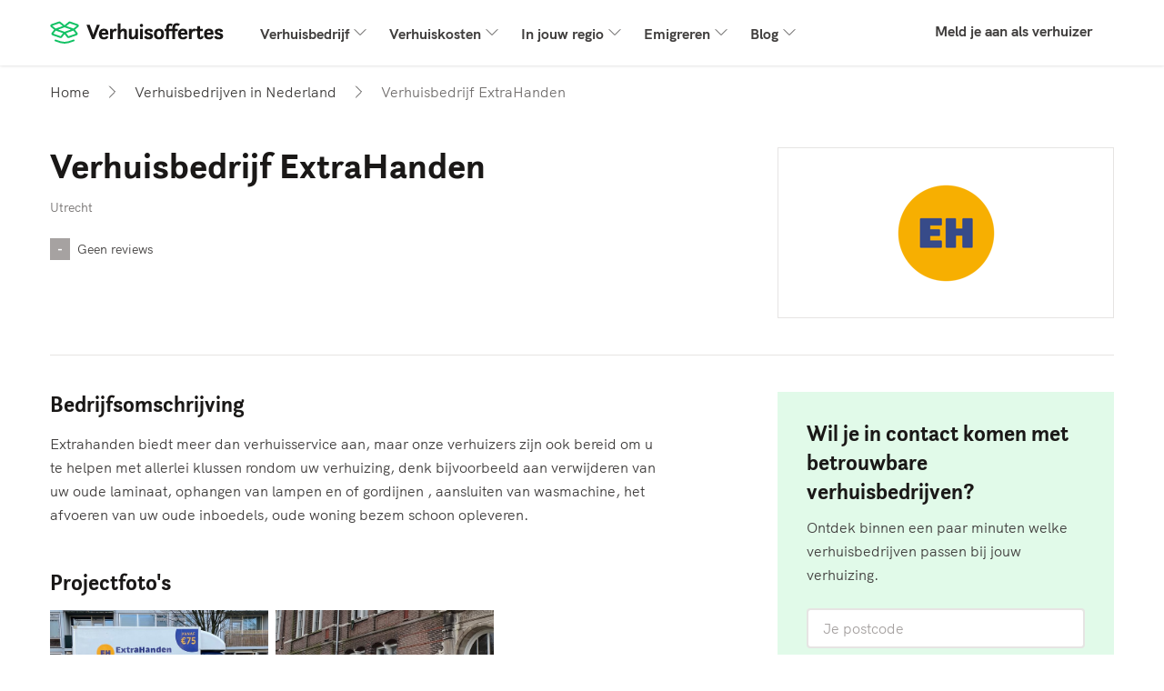

--- FILE ---
content_type: text/html; charset=UTF-8
request_url: https://www.verhuisoffertes.com/verhuizers/bZ430/verhuisbedrijf-extrahanden/
body_size: 11151
content:

    
    


<!DOCTYPE html>
<html lang="nl-NL">
<head>
    <title>Verhuisbedrijf ExtraHanden | VerhuisOffertes.com</title>
                <meta charset="utf-8">
        <meta name="description" content="Extrahanden biedt meer dan verhuisservice aan, maar onze verhuizers zijn ook bereid om u te helpen met allerlei klussen rond… | Verhuisbedrijf ExtraHanden">
        <meta property="og:title" content="Verhuisbedrijf ExtraHanden | VerhuisOffertes.com">
        <meta property="og:description" content="Extrahanden biedt meer dan verhuisservice aan, maar onze verhuizers zijn ook bereid om u te helpen met allerlei klussen rond… | Verhuisbedrijf ExtraHanden">
    
                    <meta property="og:image" content="https://image.skycdn.net/cdn-cgi/image/width=300,height=109/https://image.skycdn.net/e13c3431-06a2-4786-8794-da0aadeabae8">
                <!-- begin Convert Experiences code-->
<script type="text/javascript" src="//cdn-4.convertexperiments.com/v1/js/10041601-10042784.js"></script>
<!-- end Convert Experiences code -->        <script src="/build/js/components/usercentrics-service-VJKZCCH7.js"></script>
<script>
    window.dataLayer = window.dataLayer || [];
    function gtag(){dataLayer.push(arguments)};
    gtag('consent','default',{
        'ad_storage':'denied',
        'ad_user_data':'denied',
        'ad_personalization':'denied',
        'analytics_storage':'granted',
        'functionality_storage': 'denied',
        'personalization_storage': 'denied',
        'security_storage': 'granted'
    });

    const ucGcmString = localStorage.getItem('ucData');
    let ucGcmData;
    if (ucGcmString) {
        ucGcmData = JSON.parse(ucGcmString);
    }

    if (typeof ucGcmData === 'object' && typeof ucGcmData.gcm === 'object') {
        if (ucGcmData.gcm.adStorage && ucGcmData.gcm.analyticsStorage && ucGcmData.gcm.adPersonalization && ucGcmData.gcm.adUserData) {
            gtag('consent', 'update', {
                'ad_storage': ucGcmData.gcm.adStorage,
                'ad_personalization': ucGcmData.gcm.adPersonalization,
                'ad_user_data': ucGcmData.gcm.adUserData,
                'analytics_storage': ucGcmData.gcm.analyticsStorage
            });
        }
    }
</script>
<script>
    /**
     * This scripts reads the controller ID from the url parameters and saves it in a cookie.
     * If the parameter is not available, it's read from the cookie.
     */
    (function() {
        const COOKIE_NAME = 'usercentrics-controller-id';
        const COOKIE_MAX_AGE = 2592000; // 30 days

        const params = new URLSearchParams(window.location.search);
        let controllerId = params.get(COOKIE_NAME);

        if (!controllerId) {
            const match = document.cookie.match(new RegExp('(?:^|; )' + COOKIE_NAME + '=([^;]*)'));
            controllerId = match ? decodeURIComponent(match[1]) : null;
        }

        if (controllerId) {
            document.cookie = COOKIE_NAME + '=' + encodeURIComponent(controllerId) + '; path=/; max-age=' + COOKIE_MAX_AGE;
        }

        const script = document.createElement('script');
        script.id = 'usercentrics-cmp';
        script.src = 'https://web.cmp.usercentrics.eu/ui/loader.js';
        script.async = true;
        script.setAttribute('data-settings-id', '6s0-KZQF-2BOdc');
        if (controllerId) {
            script.setAttribute('data-controller-id', controllerId);
        }

        document.head.appendChild(script);
    })();
</script>
                <link rel="canonical" href="https://www.verhuisoffertes.com/verhuizers/bZ430/verhuisbedrijf-extrahanden/"/>
                <meta name="viewport" content="width=device-width, initial-scale=1, minimum-scale=1">

            <link rel="preconnect" href="https://cdnjs.cloudflare.com" crossorigin="anonymous">
    
            
                        
            <!-- Google Tag Manager -->
<script>(function(w,d,s,l,i){w[l]=w[l]||[];w[l].push({'gtm.start':
            new Date().getTime(),event:'gtm.js'});var f=d.getElementsByTagName(s)[0],
        j=d.createElement(s),dl=l!='dataLayer'?'&l='+l:'';j.async=true;j.src=
        'https://gold.verhuisoffertes.com/gtm.js?id='+i+dl;f.parentNode.insertBefore(j,f);
    })(window,document,'script','dataLayer','GTM-WRH5TZF3');</script>
<!-- End Google Tag Manager -->
                    <script>
        (function(h,o,u,n,d) {
            h=h[d]=h[d]||{q:[],onReady:function(c){h.q.push(c)}}
            d=o.createElement(u);d.async=1;d.src=n
            n=o.getElementsByTagName(u)[0];n.parentNode.insertBefore(d,n)
        })(window,document,'script','https://www.datadoghq-browser-agent.com/eu1/v6/datadog-rum.js','DD_RUM')
        window.DD_RUM.onReady(function() {
            window.DD_RUM.init({
                clientToken: 'pubdb6417d57dd8db89b917752a39ffb05d',
                applicationId: '32192aa7-d980-488b-9260-3fe996587066',
                site: 'datadoghq.eu',
                service: 'rum-b2c',
                env: 'prod',
                                    version: 'v2026.4.2',
                                sessionSampleRate: 100,
                traceSampleRate: 10,
                traceContextInjection: 'sampled',
                sessionReplaySampleRate: 50,
                forwardErrorsToLogs: true,
                defaultPrivacyLevel: 'mask-user-input',
                allowedTracingUrls: [window.location.origin],
                trackResources: true,
                trackLongTasks: true,
                trackUserInteractions: true,
                beforeSend: (event) => {
                    if (shouldDiscard(event)) {
                        return false
                    }
                },
            });
            window.DD_RUM.setViewName('app_b2c.page.movers_define');
        })

        function shouldDiscard(event) {
            if (event.type !== 'error') {
                return false;
            }

            const message = event.error?.message || '';
            const stack   = event.error?.stack || '';

            if (!message && !stack) {
                return false;
            }

            const discardPatterns = [
                /Object Not Found Matching Id:\d+, MethodName:\w+, ParamCount:\d+/, // https://trackjs.com/javascript-errors/object-not-found-matching-id-methodname-paramcount/
                "Can't find variable: _AutofillCallbackHandler", // Meta tracker on iOS
                "Can't find variable: gmo", // Google tracker on iOS
                'invalid group specifier name', // Safari 16.1 and lower regex lookbehind issue
                'extractFilteredSchemaValuesFromMicroData', // Safari native structured data parsing issue
                'CMP initialization failed',                    // CMP related errors
                'ApiService - fetchUcStringForRestoration',     //
                'Failed to fetch CMP data',                     //
                'CmpController - saveConsentRemotely'           //
            ];

            return discardPatterns.some(pattern => {
                if (pattern instanceof RegExp) {
                    return (message && pattern.test(message)) || (stack && pattern.test(stack));
                }

                return (message && message.includes(pattern)) || (stack && stack.includes(pattern));
            });
        }
    </script>
    
        <link rel="apple-touch-icon" sizes="180x180" href="/resources/img/icons/favicons/move/apple-touch-icon.png">
    <link rel="icon" type="image/png" sizes="32x32" href="/resources/img/icons/favicons/move/favicon-32x32.png">
    <link rel="icon" type="image/png" sizes="16x16" href="/resources/img/icons/favicons/move/favicon-16x16.png">
    <link rel="icon" type="image/png" sizes="192x192" href="/resources/img/icons/favicons/move/android-chrome-192x192.png">
    <link rel="icon" type="image/png" sizes="512x512" href="/resources/img/icons/favicons/move/android-chrome-512x512.png">
    <link rel="shortcut icon" href="/resources/img/icons/favicons/move/favicon.ico">

        <link id="global-stylesheet" data-style-name="move"
          href="/resources/css/bootstrap-move.min.24cc654a97e8e6e89d9a.css"
          rel="stylesheet"/>

    
            <script type="text/javascript">
            var b2cAppSubmitUrl = "/api/lead/add.lead";
            var leadAttachmentUploadUrl = "/api/file/upload/leadAttachment";
            var leadAttachmentDeleteUrl = "/api/file/remove/leadAttachment";
            var ab = "move_b2c_size_of_the_move_experiment__a";
            var siteLanguage = "nl";
            var google_maps_key = 'AIzaSyAvZ8tr8sWlHAMZKvTt6ogZVoeAMBcmhxA';
        </script>
    
        
        
    <link rel="preload" as="image"
          href="https://image.skycdn.net/cdn-cgi/image/width=300,height=109/https://image.skycdn.net/e13c3431-06a2-4786-8794-da0aadeabae8">
</head>
<body ng-app="b2cApp"
      class=""
      ng-strict-di
      data-site="verhuisoffertes_com"
      data-authcode="prubevuhepexuCac37ebaqaQ9huspUCr"
      data-thank-you-page="https://www.verhuisoffertes.com/FreeQuotes/thank-you/00000000-0000-4000-8000-000000000000/verify-phone?source=verhuisoffertes.com"
        data-ab="move_b2c_size_of_the_move_experiment__a" data-ab-test-optimize-id="" data-ab-test-version="a"
      data-locale="nl_NL"
      data-brand-id="7"
      data-wizard-url="/FreeQuotes/wizard"
>
    <!-- Google Tag Manager (noscript) -->
<noscript><iframe src="https://gold.verhuisoffertes.com/ns.html?id=GTM-WRH5TZF3"
                  height="0" width="0" style="display:none;visibility:hidden"></iframe></noscript>
<!-- End Google Tag Manager (noscript) -->
            


    
<nav class="navbar navbar-expand-lg">
    <div class="container">
        <a class="navbar-brand sd-mr-lg-2_5" href="/" target="_self">
            <img alt="logo"
                 src="/resources/img/icons/svg/move/sites/verhuisoffertes_com/icon-32-logo.svg">
        </a>
        <button class="navbar-toggler hidden-sm-up"
                type="button"
                onclick="openMobileMenu(this)"
                title="Menu"
                aria-label="Menu">
            <span class="header-seo-hidden-menu">Menu</span>
            <span class="navbar-toggler-icon"></span>
        </button>
        <div class="collapse navbar-collapse sd-pb-1 sd-pb-lg-0" id="navbarsDefault">
            <ul class="navbar-nav w-100">
                                    <li class="nav-item dropdown">
                        <a class="nav-link dropdown-toggle" data-toggle="dropdown" href="#">Verhuisbedrijf</a>
                        <div class="dropdown-menu">
                                                                                                <a class="dropdown-item" href="https://www.verhuisoffertes.com/verhuisbedrijf/verhuizers/">
                                        <span>Verhuizers</span>
                                    </a>
                                                                                                                                <a class="dropdown-item" href="https://www.verhuisoffertes.com/verhuisbedrijf/verhuiscontainer/">
                                        <span>Verhuiscontainer</span>
                                    </a>
                                                                                                                                <a class="dropdown-item" href="https://www.verhuisoffertes.com/verhuisbedrijf/inboedelopslag/">
                                        <span>Inboedelopslag</span>
                                    </a>
                                                                                                                                <a class="dropdown-item" href="https://www.verhuisoffertes.com/verhuisbedrijf/verhuisbedrijven-vergelijken/">
                                        <span>Verhuisbedrijven vergelijken</span>
                                    </a>
                                                                                                                                <div class="dropdown-divider"></div>
                                    <a class="dropdown-item" href="https://www.verhuisoffertes.com/verhuisbedrijf/">
                                        <span class="sd-text-gray-600 smaller d-block">
                                            Bekijk alle artikelen
                                        </span>
                                        <span>Verhuisbedrijf</span>
                                    </a>
                                                                                    </div>
                    </li>
                                    <li class="nav-item dropdown">
                        <a class="nav-link dropdown-toggle" data-toggle="dropdown" href="#">Verhuiskosten</a>
                        <div class="dropdown-menu">
                                                                                                <a class="dropdown-item" href="https://www.verhuisoffertes.com/verhuiskosten/verhuisoffertes/">
                                        <span>Verhuisoffertes</span>
                                    </a>
                                                                                                                                <a class="dropdown-item" href="https://www.verhuisoffertes.com/verhuiskosten/verhuiskosten-calculator/">
                                        <span>Verhuiskosten calculator</span>
                                    </a>
                                                                                                                                <a class="dropdown-item" href="https://www.verhuisoffertes.com/verhuiskosten/goedkoop-verhuizen-bespaartips/">
                                        <span>Goedkoop verhuizen</span>
                                    </a>
                                                                                                                                <a class="dropdown-item" href="https://www.verhuisoffertes.com/verhuiskosten/verhuisverzekering/">
                                        <span>Verhuisverzekering</span>
                                    </a>
                                                                                                                                <div class="dropdown-divider"></div>
                                    <a class="dropdown-item" href="https://www.verhuisoffertes.com/verhuiskosten/">
                                        <span class="sd-text-gray-600 smaller d-block">
                                            Bekijk alle artikelen
                                        </span>
                                        <span>Verhuiskosten</span>
                                    </a>
                                                                                    </div>
                    </li>
                                    <li class="nav-item dropdown">
                        <a class="nav-link dropdown-toggle" data-toggle="dropdown" href="#">In jouw regio</a>
                        <div class="dropdown-menu">
                                                                                                <a class="dropdown-item" href="https://www.verhuisoffertes.com/verhuizers/noord-holland/amsterdam/">
                                        <span>Verhuisbedrijven in Amsterdam</span>
                                    </a>
                                                                                                                                <a class="dropdown-item" href="https://www.verhuisoffertes.com/verhuizers/utrecht/utrecht/">
                                        <span>Verhuisbedrijven in Utrecht</span>
                                    </a>
                                                                                                                                <a class="dropdown-item" href="https://www.verhuisoffertes.com/verhuizers/zuid-holland/rotterdam/">
                                        <span>Verhuisbedrijven in Rotterdam</span>
                                    </a>
                                                                                                                                <a class="dropdown-item" href="https://www.verhuisoffertes.com/verhuizers/groningen/groningen/">
                                        <span>Verhuisbedrijven in Groningen</span>
                                    </a>
                                                                                                                                <div class="dropdown-divider"></div>
                                    <a class="dropdown-item" href="https://www.verhuisoffertes.com/verhuizers/">
                                        <span class="sd-text-gray-600 smaller d-block">
                                            Bekijk alle artikelen
                                        </span>
                                        <span>Bedrijven bij jou in de buurt</span>
                                    </a>
                                                                                    </div>
                    </li>
                                    <li class="nav-item dropdown">
                        <a class="nav-link dropdown-toggle" data-toggle="dropdown" href="#">Emigreren</a>
                        <div class="dropdown-menu">
                                                                                                <a class="dropdown-item" href="https://www.verhuisoffertes.com/verhuizen-buitenland/internationaal-verhuizen/">
                                        <span>Wat kost het om te verhuizen met een internationaal verhuisbedrijf?</span>
                                    </a>
                                                                                                                                <a class="dropdown-item" href="https://www.verhuisoffertes.com/verhuizen-buitenland/verhuizen-naar-amerika/">
                                        <span>Verhuizen naar Amerika</span>
                                    </a>
                                                                                                                                <a class="dropdown-item" href="https://www.verhuisoffertes.com/verhuizen-buitenland/verhuizen-naar-spanje/">
                                        <span>Verhuizen naar Spanje</span>
                                    </a>
                                                                                                                                <a class="dropdown-item" href="https://www.verhuisoffertes.com/verhuizen-buitenland/verhuizen-naar-frankrijk/">
                                        <span>Verhuizen naar Frankrijk</span>
                                    </a>
                                                                                                                                <div class="dropdown-divider"></div>
                                    <a class="dropdown-item" href="https://www.verhuisoffertes.com/verhuizen-buitenland/">
                                        <span class="sd-text-gray-600 smaller d-block">
                                            Bekijk alle artikelen
                                        </span>
                                        <span>Verhuizen naar het buitenland</span>
                                    </a>
                                                                                    </div>
                    </li>
                                    <li class="nav-item dropdown">
                        <a class="nav-link dropdown-toggle" data-toggle="dropdown" href="#">Blog</a>
                        <div class="dropdown-menu">
                                                                                                <a class="dropdown-item" href="https://www.verhuisoffertes.com/blog/services/piano-verhuizen/">
                                        <span>Piano verhuizen</span>
                                    </a>
                                                                                                                                <a class="dropdown-item" href="https://www.verhuisoffertes.com/blog/services/aquarium-verhuizen/">
                                        <span>Aquarium verhuizen</span>
                                    </a>
                                                                                                                                <a class="dropdown-item" href="https://www.verhuisoffertes.com/blog/services/verhuisdozen/">
                                        <span>Verhuisdozen</span>
                                    </a>
                                                                                                                                <a class="dropdown-item" href="https://www.verhuisoffertes.com/blog/tips/checklist-verhuizen/">
                                        <span>Checklist verhuizen</span>
                                    </a>
                                                                                                                                <div class="dropdown-divider"></div>
                                    <a class="dropdown-item" href="https://www.verhuisoffertes.com/blog/">
                                        <span class="sd-text-gray-600 smaller d-block">
                                            Bekijk alle artikelen
                                        </span>
                                        <span>Blog</span>
                                    </a>
                                                                                    </div>
                    </li>
                                <li class="dropdown-divider"></li>
                <li class="ml-lg-auto nav-item">
                    <a class="nav-link" href="/companies/" target="_self">
                        Meld je aan als verhuizer
                    </a>
                </li>
            </ul>
        </div>
    </div>
</nav>

<script>
    function openMobileMenu(clickedButton) {
        clickedButton.classList.toggle('open');
        document.getElementById('navbarsDefault').classList.toggle('show');
    }
</script>
    
    <main class="main">
            <div class="container" itemscope itemtype="https://schema.org/LocalBusiness" itemid="https://www.verhuisoffertes.com/verhuizers/bZ430/verhuisbedrijf-extrahanden/">
                    

<nav aria-label="breadcrumb">
    <ol class="breadcrumb" itemtype="https://schema.org/BreadcrumbList" itemscope>
                    <li class="breadcrumb-item d-none d-md-flex align-items-center"
                                itemtype="https://schema.org/ListItem"
                itemprop="itemListElement"
                itemscope>
                                    <a class="link-grey" href="https://www.verhuisoffertes.com/" itemprop="item">
                                                        <span itemprop="name">Home</span>
                    <span itemprop="position" class="d-none">1</span>
                                    </a>
                            </li>
                    <li class="breadcrumb-item d-flex align-items-center"
                                itemtype="https://schema.org/ListItem"
                itemprop="itemListElement"
                itemscope>
                                    <a class="link-grey" href="https://www.verhuisoffertes.com/verhuizers/" itemprop="item">
                                                        <span itemprop="name">Verhuisbedrijven in Nederland</span>
                    <span itemprop="position" class="d-none">2</span>
                                    </a>
                            </li>
                    <li class="breadcrumb-item d-none d-md-flex align-items-center active"
                aria-current="page"                itemtype="https://schema.org/ListItem"
                itemprop="itemListElement"
                itemscope>
                                                            <span itemprop="item" class="d-none">https://www.verhuisoffertes.com/verhuizers/bZ430/verhuisbedrijf-extrahanden/</span>
                                        <span itemprop="name">Verhuisbedrijf ExtraHanden</span>
                    <span itemprop="position" class="d-none">3</span>
                            </li>
            </ol>
</nav>            <div class="sd-mt-0_25 sd-mt-md-2">
                
    
<div id="company-profile-public-phone-modal"
     class="modal"
     tabindex="-1">
    <div class="modal-dialog modal-dialog-centered">
        <div class="modal-content">
            <div class="modal-header align-items-start align-items-sm-center p-0">
                <h3 class="modal-title">
                    Neem contact op met Verhuisbedrijf ExtraHanden
                </h3>
                <button class="btn btn-link sd-p-0_25"
                        data-dismiss="modal"
                        aria-label="Close">
                    <img width="24" height="24" src="/resources/img/icons/svg/icon-24-close-blue-dark.svg" alt="close-icon"/>
                </button>
            </div>
            <div class="modal-body">
                <p class="text-gray sd-mb-1">
                    We zouden het fijn vinden als je vermeldt dat je ze gevonden hebt via VerhuisOffertes!
                </p>
                <div class="d-flex justify-content-center align-items-center sd-px-1 sd-py-0_75 bg-gray-200 text-gray"
                     itemprop="telephone">
                    <img width="18" height="18" class="sd-mr-0_5" src="/resources/img/icons/svg/move/public-profile/phone-blue.svg">
                                                            <a id="tel-click-profiles" href="tel:+31628283679">06 28283679</a>
                </div>
                <hr class="sd-my-1_5">
                <div class="bg-primary sd-p-1_25">
                    <h3 class="sm-mb-0_25">Geen gehoor?</h3>
                    <p class="text-gray sd-mb-1">Ontdek binnen een paar minuten welke bedrijven bij je wensen aansluiten.</p>
                    <form onsubmit="return heroSeo.openForm(this, '/FreeQuotes/wizard')">
                        


            
<input class="form-control hero-postcode-input"
       name="postcode"
       type="text"
       placeholder="Je postcode">
                            <button data-dd-action-name="form_interaction.form_start"
                                class="btn btn-arrow btn-primary w-100 sd-mt-0_5" type="submit" id="phone-nap-modal">
                            Ontvang offertes
                        </button>
                    </form>
                </div>
            </div>
        </div>
    </div>
</div>

<div class="row">
    <div class="col-12 col-md-7 col-lg-8 order-1">
        <h1 class="sd-mb-0_25 sd-mb-md-0_5" itemprop="name">Verhuisbedrijf ExtraHanden</h1>
        <p class="p-small text-gray-light">Utrecht</p>
        <div class="sd-mt-1 sd-mt-md-1_5 d-flex align-items-center">
            <div class="rating-label rating-box responsive-rating company-rating-unknown">
                <div class="rating text-white">-</div>
            </div>
            <a class="review-count link-grey p-small sd-ml-0_5" href="#reviews" target="_self">
                Geen reviews
            </a>
                    </div>
            </div>
    <div class="col-md-5 col-lg-4 order-0 order-md-2 sd-mb-1 sd-mb-md-0">
                <div class="companyprofile-logo-container pro bg-white">
            <img class="image-container mx-auto"
                 itemprop="image"
                 src="https://image.skycdn.net/cdn-cgi/image/width=300,height=109/https://image.skycdn.net/e13c3431-06a2-4786-8794-da0aadeabae8"
                 alt="Verhuisbedrijf ExtraHanden-logo"/>
        </div>
    </div>
</div>
<div class="sd-mt-2 d-block d-md-none">
    
<div class="row sd-m-0 sd-p-1_25 sd-p-lg-3 bg-primary">
    <div class="col-lg-6 sd-p-0 sd-mb-0_25">
        <h2 class="h3 sd-mb-0_5 sd-mb-lg-0_75 ">
            Wil je in contact komen met betrouwbare verhuisbedrijven?
        </h2>
        <p class="p-lg-large sd-pr-0 sd-pr-lg-3_5 text-gray">
            Ontdek binnen een paar minuten welke verhuisbedrijven passen bij jouw verhuizing.
        </p>
    </div>
    <div class="col-lg-6 sd-p-0 sd-pl-lg-0_5 sd-pt-lg-3">
        <form class="row sd-m-0 form-group"
              onsubmit="return heroSeo.openForm(this, '/FreeQuotes/wizard')">
            <div class="col-lg-6 sd-p-0">
                <label class="sr-only" for="second-cta-input">
                    Je postcode
                </label>
                

    
            
<input class="form-control hero-postcode-input form-control-lg-lg"
       name="postcode"
       type="text"
       placeholder="Je postcode">
                </div>
            <div class="col-lg-6 sd-p-0 sd-pl-lg-0_5 sd-pt-0_5 sd-pt-lg-0 ">
                <button data-dd-action-name="form_interaction.form_start"
                        class="btn btn-arrow btn-lg-lg btn-primary w-100 text-nowrap" type="submit" id="profile-b2c-cta">
                    Ontvang offertes
                </button>
            </div>
        </form>
    </div>
</div>
<script>
    var heroSeo = {
        defaultWizardFormUrl: '/FreeQuotes/wizard',
        openForm: function (form, wizardFormUrl) {

            try {
                GATracker.sendFormStartEvent();
            } catch (e) {
                console.error('Error while sending data to GA', e);
            }

            var redirectUrl = wizardFormUrl || this.defaultWizardFormUrl;
            var formInputs = Array.from(form.elements)
                .filter(function (htmlElement) {return htmlElement.tagName.toLowerCase() !== 'button';});
            var paramsString = formInputs
                .reduce(function (acc, item) {return acc += '&' + item.name + '=' +  item.value;}, '');
            window.location.href = redirectUrl + '?openForm=true' + encodeURI(paramsString);

            return false;
        }
    };
</script>
</div>
            </div>
            <div class="border-bottom sd-my-2_5 d-none d-md-block"></div>
                <div class="row company-body sd-mb-3 sd-mb-md-0">
            <div class="col-md-7">
                                <div class="sd-mb-2 sd-mb-md-3 sd-mt-md-0 sd-mt-2">
                    <div id="about-us">
    <h2 class="h3">
        Bedrijfsomschrijving
    </h2>
    <p class="sd-mb-0 text-gray "
       itemprop="description">
        Extrahanden biedt meer dan verhuisservice aan, maar onze verhuizers zijn ook bereid om u te helpen met allerlei klussen rondom uw verhuizing, denk bijvoorbeeld aan verwijderen van uw oude laminaat, ophangen van lampen en of gordijnen , aansluiten van wasmachine, het afvoeren van uw oude inboedels, oude woning bezem schoon opleveren.
    </p>
</div>
                </div>
                <div class="sd-mb-2 sd-mb-md-3">
                    <div id="project-photos">
    <h2 class="h3 sd-mb-1 sd-mb-md-0_75">Projectfoto&#039;s</h2>
            <div class="d-flex overflow-auto">
            <div class="company-profile-photos">
            <img onclick="skyComponents.companyProfilePublicCarousel.showCarousel(0)"
                 src="https://image.skycdn.net/cdn-cgi/image/trim.left=112,trim.top=1,trim.width=2870,trim.height=1842,width=650,height=433,fit=cover/https://image.skycdn.net/76bc786e-c3bc-4847-8109-d1767628b9cc"
                 alt="Verhuisbedrijf ExtraHanden"
                 loading="lazy">
        </div>
            <div class="company-profile-photos">
            <img onclick="skyComponents.companyProfilePublicCarousel.showCarousel(1)"
                 src="https://image.skycdn.net/cdn-cgi/image/trim.left=0,trim.top=991,trim.width=954,trim.height=1628,width=650,height=433,fit=cover/https://image.skycdn.net/074879e7-0639-45fa-879b-6b111156cfd9"
                 alt="Verhuisbedrijf ExtraHanden-2"
                 loading="lazy">
        </div>
            </div>
        
<div id="company-profile-public-carousel" class="company-profile-carousel-wrap d-none" data-ride="carousel"
     data-interval="false"
     onclick="skyComponents.companyProfilePublicCarousel.hideCarousel(event.target)">
    <div class="company-profile-carousel">
                    <div class="carousel-item active">
                <img class="carousel-image cursor-pointer"
                     loading="lazy"
                     onclick="skyComponents.companyProfilePublicCarousel.nextFlip()"
                     src="https://image.skycdn.net/cdn-cgi/image/trim.left=112,trim.top=1,trim.width=2870,trim.height=1842,width=650,height=433,fit=cover/https://image.skycdn.net/76bc786e-c3bc-4847-8109-d1767628b9cc"
                     alt="Verhuisbedrijf ExtraHanden">
                                    <div class="carousel-caption">
                        <p class="p-small sd-mt-2_5 sd-mb-1 sd-mr-1 sd-ml-1">Verhuisbedrijf ExtraHanden</p>
                    </div>
                            </div>
                    <div class="carousel-item ">
                <img class="carousel-image cursor-pointer"
                     loading="lazy"
                     onclick="skyComponents.companyProfilePublicCarousel.nextFlip()"
                     src="https://image.skycdn.net/cdn-cgi/image/trim.left=0,trim.top=991,trim.width=954,trim.height=1628,width=650,height=433,fit=cover/https://image.skycdn.net/074879e7-0639-45fa-879b-6b111156cfd9"
                     alt="Verhuisbedrijf ExtraHanden-2">
                            </div>
            </div>
    <div class="carousel-close-container">
        <button id="carousel-close-button"
                class="bg-white carousel-action-btn cursor-pointer"
                type="button"
                aria-label="Close"
                onclick="skyComponents.companyProfilePublicCarousel.hideCarousel(event.target)">
            <img id="carousel-close-icon"
                 src="/resources/img/icons/svg/move/public-profile/carousel-close.svg">
        </button>
    </div>
    <nav class="carousel-controls-container">
        <div class="sd-mb-0 d-flex align-items-center">
            <a class="bg-white carousel-action-btn" role="button" id="carousel-prev">
                <img src="/resources/img/icons/svg/move/public-profile/carousel-chevron-right.svg">
            </a>
            <div class="carousel-controls-text mx-3">
                <span id="current-image-index"></span>
                van
                2
            </div>
            <a class="bg-white carousel-action-btn" role="button" id="carousel-next">
                <img src="/resources/img/icons/svg/move/public-profile/carousel-chevron-left.svg">
            </a>
        </div>
    </nav>
</div>
    </div>
                </div>
                <div class="sd-mb-2 sd-mb-md-3 content-visibility">
                    <div id="reviews">
    <h2 class="h3 sd-mb-1">Reviews</h2>
    <div class="review-summary justify-content-start align-items-center sd-mb-1 sd-mb-md-1_5">
        <div class="rating-label rating-box responsive-rating company-rating-unknown">
            <span class="rating text-white">-</span>
        </div>
        <span class="review-count text-gray sd-pl-0_5">Geen reviews</span>
    </div>
                    <p class="text-empty-state sd-mt-0_5">Er zijn nog geen reviews over dit bedrijf.</p>
        <div class="js-load-more-container">
        <div class="js-load-more-list">
                    </div>
            </div>
</div>
                </div>
                <div class="sd-mb-2 sd-mb-md-3 content-visibility">
                    <div id="qa">
    <h2 class="h3 sd-mb-1 sd-mb-md-0_75">
        Vraag &amp; Antwoord
    </h2>
            <div class="sd-mb-1 sd-mb-md-1_5">
            <h3 class="h5 font-weight-bold sd-mb-0_5">Hoe ben je begonnen met het bedrijf?</h3>
            <div>
                <p class="text-gray mb-0 text-empty-state">
                    Er is nog geen antwoord ingevuld.
                </p>
            </div>
        </div>
            <div class="sd-mb-1 sd-mb-md-1_5">
            <h3 class="h5 font-weight-bold sd-mb-0_5">Wat zijn de pluspunten van je bedrijf?</h3>
            <div>
                <p class="text-gray mb-0 ">
                    wij zijn:

- Professioneel 
- snel
- klantvriendelijk 
- betrouwbaar 
- flexibel 
- ook aansprakelijk verzekerd
En zeker goedkoper.
                </p>
            </div>
        </div>
            <div class="sd-mb-1 sd-mb-md-1_5">
            <h3 class="h5 font-weight-bold sd-mb-0_5">Wat is je beste advies voor klanten?</h3>
            <div>
                <p class="text-gray mb-0 ">
                    Verhuizen hoef niet zo duur te zijn.
Voorzichtig alle prijzen vergelijken
                </p>
            </div>
        </div>
                                                <div class="d-none" itemscope itemtype="https://schema.org/FAQPage">
                                                        <div itemscope itemprop="mainEntity" itemtype="https://schema.org/Question">
                    <span itemprop="name">Wat zijn de pluspunten van je bedrijf?</span>
                    <span itemscope itemprop="acceptedAnswer" itemtype="https://schema.org/Answer">
                        <span itemprop="text">wij zijn:

- Professioneel 
- snel
- klantvriendelijk 
- betrouwbaar 
- flexibel 
- ook aansprakelijk verzekerd
En zeker goedkoper.</span>
                    </span>
                </div>
                                                <div itemscope itemprop="mainEntity" itemtype="https://schema.org/Question">
                    <span itemprop="name">Wat is je beste advies voor klanten?</span>
                    <span itemscope itemprop="acceptedAnswer" itemtype="https://schema.org/Answer">
                        <span itemprop="text">Verhuizen hoef niet zo duur te zijn.
Voorzichtig alle prijzen vergelijken</span>
                    </span>
                </div>
                        </div>
</div>
                </div>
                

    

<div id="location" class="sd-mb-2 sd-mb-md-3">
    <div class="sd-mb-lg-0_75 sd-mb-sm-0_75 sd-mb-1">
            <h2 class="h3">Bedrijfslocatie</h2>
    </div>
        <h3 class="h5 mb-1">Verhuisbedrijf ExtraHanden</h3>
    <div class="sd-mb-1">
        <p class="text-gray mb-0">Camera Obscuradreef 49<br />
3561 XN Utrecht<br />
Netherlands</p>
    </div>
    <a href="https://www.google.nl/maps/search/Netherlands%2CUtrecht%2C3561%20XN%2CCamera%20Obscuradreef%2049" rel="nofollow noopener" target="_blank">
        <img class="img-fluid d-none d-sm-block"
             src="https://maps.googleapis.com/maps/api/staticmap?center=Netherlands%2CUtrecht%2C3561%20XN%2CCamera%20Obscuradreef%2049&amp;zoom=14&amp;size=640x400&amp;scale=2&amp;maptype=roadmap&amp;format=jpg&amp;markers=Netherlands%2CUtrecht%2C3561%20XN%2CCamera%20Obscuradreef%2049&amp;key=AIzaSyAvZ8tr8sWlHAMZKvTt6ogZVoeAMBcmhxA&amp;style=feature:administrative.land_parcel%7Celement:labels%7Cvisibility:off&amp;style=feature:poi%7Celement:labels.text%7Cvisibility:off&amp;style=feature:poi.business%7Cvisibility:off&amp;style=feature:poi.park%7Celement:labels.text%7Cvisibility:off&amp;style=feature:road.local%7Celement:labels%7Cvisibility:off&amp;style=feature:transit%7Celement:labels.icon%7Cvisibility:off"
             alt="Verhuisbedrijf ExtraHanden address"
             loading="lazy">
        <img class="img-fluid d-block d-sm-none"
             src="https://maps.googleapis.com/maps/api/staticmap?center=Netherlands%2CUtrecht%2C3561%20XN%2CCamera%20Obscuradreef%2049&amp;zoom=15&amp;size=330x320&amp;scale=2&amp;maptype=roadmap&amp;format=jpg&amp;markers=Netherlands%2CUtrecht%2C3561%20XN%2CCamera%20Obscuradreef%2049&amp;key=AIzaSyAvZ8tr8sWlHAMZKvTt6ogZVoeAMBcmhxA&amp;style=feature:administrative.land_parcel%7Celement:labels%7Cvisibility:off&amp;style=feature:poi%7Celement:labels.text%7Cvisibility:off&amp;style=feature:poi.business%7Cvisibility:off&amp;style=feature:poi.park%7Celement:labels.text%7Cvisibility:off&amp;style=feature:road.local%7Celement:labels%7Cvisibility:off&amp;style=feature:transit%7Celement:labels.icon%7Cvisibility:off"
             alt="Verhuisbedrijf ExtraHanden address"
             loading="lazy">
    </a>
    <div itemprop="address" itemscope itemtype="https://schema.org/PostalAddress" class="d-none">
        <span itemprop="addressCountry">NL</span>
        <span itemprop="addressRegion"></span>
        <span itemprop="addressLocality">Utrecht</span>
        <span itemprop="streetAddress">Camera Obscuradreef 49 </span>
        <span itemprop="postalCode">3561 XN</span>
    </div>
</div>
            </div>
            <div class="col-md-5 col-lg-4 offset-lg-1">
                                    <div class="sd-mb-2_5 d-none d-md-block">
                        
<div class="row sd-m-0 sd-p-1_25 sd-p-lg-2 bg-primary">
    <div class=" sd-p-0 sd-mb-1">
        <h2 class="h3 sd-mb-0_5">
            Wil je in contact komen met betrouwbare verhuisbedrijven?
        </h2>
        <p class="text-gray">
            Ontdek binnen een paar minuten welke verhuisbedrijven passen bij jouw verhuizing.
        </p>
    </div>
    <div >
        <form class="row sd-m-0 form-group"
              onsubmit="return heroSeo.openForm(this, '/FreeQuotes/wizard')">
            <div class=" sd-p-0 w-100">
                <label class="sr-only" for="second-cta-input">
                    Je postcode
                </label>
                


            
<input class="form-control hero-postcode-input"
       name="postcode"
       type="text"
       placeholder="Je postcode">
                </div>
            <div class="sd-pt-0_5 w-100">
                <button data-dd-action-name="form_interaction.form_start"
                        class="btn btn-arrow btn-primary w-100" type="submit" id="profile-b2c-cta">
                    Ontvang offertes
                </button>
            </div>
        </form>
    </div>
</div>
<script>
    var heroSeo = {
        defaultWizardFormUrl: '/FreeQuotes/wizard',
        openForm: function (form, wizardFormUrl) {

            try {
                GATracker.sendFormStartEvent();
            } catch (e) {
                console.error('Error while sending data to GA', e);
            }

            var redirectUrl = wizardFormUrl || this.defaultWizardFormUrl;
            var formInputs = Array.from(form.elements)
                .filter(function (htmlElement) {return htmlElement.tagName.toLowerCase() !== 'button';});
            var paramsString = formInputs
                .reduce(function (acc, item) {return acc += '&' + item.name + '=' +  item.value;}, '');
            window.location.href = redirectUrl + '?openForm=true' + encodeURI(paramsString);

            return false;
        }
    };
</script>
                    </div>
                                <div class="content-visibility">
                    
<div >
        
    <div class="card sd-mt-0">
                            <div class="card-header sd-px-1_25 sd-px-md-2 sd-pt-1_25 sd-pt-md-2">
            <h3 class="h5 text-gray">Meer informatie</h3>
        </div>
                                <div class="card-body ">
                        <div class="container sd-px-1_25 sd-px-md-2 sd-pt-0 sd-pb-1_25 sd-pb-md-2">
            <div class="row sd-py-1 no-gutters">
                <div class="col-2 col-sm-1 col-md-2 d-flex">
                    <img width="42" height="42" src="/resources/img/icons/svg/move/public-profile/company-facts-legal-form.svg"
                         alt="Rechtsvorm"/>
                </div>
                <div class="col-10 col-sm-11 col-md-10 sd-pl-0_5 d-flex flex-column">
                    <label class="sd-mb-0 text-gray">Rechtsvorm</label>
                    <div class="smaller text-gray">
                        Eenmanszaak
                    </div>
                </div>
            </div>
            <div class="row sd-pb-1 no-gutters">
                <div class="col-2 col-sm-1 col-md-2 d-flex">
                    <img width="42" height="42" src="/resources/img/icons/svg/move/public-profile/company-facts-employees.svg"
                         alt="Aantal medewerkers"/>
                </div>
                <div class="col-10 col-sm-11 col-md-10 sd-pl-0_5 d-flex flex-column">
                    <label class="sd-mb-0 text-gray">Aantal medewerkers</label>
                    <div class="smaller text-gray">
                        10
                    </div>
                </div>
            </div>
                            <div class="row no-gutters">
                    <div class="col-2 col-sm-1 col-md-2 d-flex">
                        <img width="42" height="42" src="/resources/img/icons/svg/move/public-profile/company-facts-kvk.svg"
                             alt="KvK-nummer"/>
                    </div>
                    <div class="col-10 col-sm-11 col-md-10 sd-pl-0_5 d-flex flex-column">
                        <label class="sd-mb-0 text-gray">KvK-nummer</label>
                        <div class="smaller text-gray">
                            75138581
                        </div>
                    </div>
                </div>
                    </div>

                </div>
                                        </div>
</div>
                </div>
            </div>
        </div>
    </div>
    </main>


    


<footer class="footer border-top content-visibility">
    <div class="container">
        <div class="footer-links">
            <img alt="logo" src="/resources/img/icons/svg/move/sites/verhuisoffertes_com/icon-32-logo-white.svg">
            <p class="sd-mb-2_5 sd-mb-md-3 sd-mt-0_5 p-x-large sd-text-gray-200">
                Verhuisoffertes verbindt mensen en verhuisbedrijven
            </p>
            <div class="row">
                                    <div class="col-12 col-sm-6 col-md-3">
                        <p class="h5 sd-mb-0_25 sd-mb-md-0_75 sd-text-gray-200">
                            Vergelijk verhuisoffertes
                        </p>
                        <ul class="nav footer-nav">
                                                                                                <li>
                                        <a target="_self" href="https://www.verhuisoffertes.com/verhuisbedrijf/">
                                            Verhuisbedrijf
                                        </a>
                                    </li>
                                                                                                                                <li>
                                        <a target="_self" href="https://www.verhuisoffertes.com/verhuiskosten/">
                                            Verhuiskosten
                                        </a>
                                    </li>
                                                                                                                                <li>
                                        <a target="_self" href="https://www.verhuisoffertes.com/verhuizers/">
                                            Verhuisbedrijven in Nederland
                                        </a>
                                    </li>
                                                                                    </ul>
                    </div>
                                    <div class="col-12 col-sm-6 col-md-3">
                        <p class="h5 sd-mb-0_25 sd-mb-md-0_75 sd-text-gray-200">
                            Meer over Verhuisoffertes
                        </p>
                        <ul class="nav footer-nav">
                                                                                                <li>
                                        <a target="_self" href="https://www.verhuisoffertes.com/wat-we-doen/">
                                            Wat we doen
                                        </a>
                                    </li>
                                                                                                                                <li>
                                        <a target="_self" href="https://www.verhuisoffertes.com/about-us/">
                                            About us
                                        </a>
                                    </li>
                                                                                                                                <li>
                                        <a target="_self" href="https://www.verhuisoffertes.com/juridisch/">
                                            Juridisch
                                        </a>
                                    </li>
                                                                                    </ul>
                    </div>
                                    <div class="col-12 col-sm-6 col-md-3">
                        <p class="h5 sd-mb-0_25 sd-mb-md-0_75 sd-text-gray-200">
                            Voor bedrijven
                        </p>
                        <ul class="nav footer-nav">
                                                                                                <li>
                                        <a target="_self" href="/companies/#how-it-works">
                                            Hoe het werkt
                                        </a>
                                    </li>
                                                                                                                                <li>
                                        <a target="_self" href="/companies/#ft-form">
                                            Gratis deelname
                                        </a>
                                    </li>
                                                                                                                                <li>
                                        <a target="_self" href="/account/login">
                                            Bedrijven login
                                        </a>
                                    </li>
                                                                                    </ul>
                    </div>
                                    <div class="col-12 col-sm-6 col-md-3">
                        <p class="h5 sd-mb-0_25 sd-mb-md-0_75 sd-text-gray-200">
                            Hulp nodig?
                        </p>
                        <ul class="nav footer-nav">
                                                                                                <li>
                                        <a target="_self" href="https://www.verhuisoffertes.com/contact/">
                                            Contact
                                        </a>
                                    </li>
                                                                                                                                <li>
                                        <a target="_self" href="/cdn-cgi/l/email-protection#dbb0b7bab5afbeb5a8bea9adb2b8be9badbea9b3aeb2a8b4bdbdbea9afbea8f5b8b4b6">
                                            <span class="__cf_email__" data-cfemail="a1cacdc0cfd5c4cfd2c4d3d7c8c2c4e1d7c4d3c9d4c8d2cec7c7c4d3d5c4d28fc2cecc">[email&#160;protected]</span>
                                        </a>
                                    </li>
                                                                                    </ul>
                    </div>
                            </div>
        </div>
    </div>
    <div class="footer-bottom-list">
        <div class="container overflow-hidden">
            <div class="copyright">© 2026 VerhuisOffertes.com</div>
            <ul class="nav">
                                    <li>
                        <a href="https://www.verhuisoffertes.com/disclaimer/" target="_self">Disclaimer</a>
                    </li>
                                    <li>
                        <a href="https://www.verhuisoffertes.com/privacy/" target="_self">Privacy</a>
                    </li>
                                    <li>
                        <a href="https://www.verhuisoffertes.com/cookies/" target="_self">Cookiebeleid</a>
                    </li>
                            </ul>
        </div>
    </div>
</footer>



    <script data-cfasync="false" src="/cdn-cgi/scripts/5c5dd728/cloudflare-static/email-decode.min.js"></script><script src="/build/js/components/device-category-detector-PJOOCY7L.js"></script>
    <script src="/build/js/components/company-profile-public-WTGG6BZJ.js"></script>

    <script>
    var heroSeo = {
        defaultWizardFormUrl: '/FreeQuotes/wizard',
        openForm: function (form, wizardFormUrl) {

            try {
                GATracker.sendFormStartEvent();
            } catch (e) {
                console.error('Error while sending data to GA', e);
            }

            var redirectUrl = wizardFormUrl || this.defaultWizardFormUrl;
            var formInputs = Array.from(form.elements)
                .filter(function (htmlElement) {return htmlElement.tagName.toLowerCase() !== 'button';});
            var paramsString = formInputs
                .reduce(function (acc, item) {return acc += '&' + item.name + '=' +  item.value;}, '');
            window.location.href = redirectUrl + '?openForm=true' + encodeURI(paramsString);

            return false;
        }
    };
</script>
    <script src="/build/js/components/query-catcher-UAQVPHCU.js"></script>
<script src="/build/js/components/first-page-visit-catcher-BKIPBMYC.js"></script>

    <script src="/build/js/components/b2c-ga-tracker-service-RI3XQ56Q.js"></script>

    <script>
                GATracker.allowDebugging = false;
        const trackingData = {"brandId":7,"brandName":"VerhuisOffertes.com","audienceType":"consumer","pageType":"company","pageTemplate":"company_detail","locale":"nl_NL","businessUnit":"move","categoryId":9,"categoryName":"movers"};
        window.addEventListener('DOMContentLoaded', () => {
            GATracker.sendPageViewEvent(trackingData);
        });
    </script>

<script defer src="https://static.cloudflareinsights.com/beacon.min.js/vcd15cbe7772f49c399c6a5babf22c1241717689176015" integrity="sha512-ZpsOmlRQV6y907TI0dKBHq9Md29nnaEIPlkf84rnaERnq6zvWvPUqr2ft8M1aS28oN72PdrCzSjY4U6VaAw1EQ==" data-cf-beacon='{"version":"2024.11.0","token":"70d6016d132f46158ffe7b1cc55f19ba","r":1,"server_timing":{"name":{"cfCacheStatus":true,"cfEdge":true,"cfExtPri":true,"cfL4":true,"cfOrigin":true,"cfSpeedBrain":true},"location_startswith":null}}' crossorigin="anonymous"></script>
</body>
</html>


--- FILE ---
content_type: image/svg+xml
request_url: https://www.verhuisoffertes.com/resources/img/icons/svg/move/public-profile/company-facts-employees.svg
body_size: 264
content:
<svg xmlns="http://www.w3.org/2000/svg" width="42" height="42" viewBox="0 0 42 42">
    <g fill="none" fill-rule="evenodd" stroke="#C8C9CC" stroke-width="1.5">
        <path d="M18.913 39.929H1.319c-.072-1.56-.078-3.086.466-4.554.242-.653.704-1.133 1.252-1.535 1.14-.835 9.465-3.616 9.465-3.616l4.581 4.375 3.234-2.822 2.874 2.822 4.599-4.556s9.539 3.163 9.806 3.298c1.59.81 2.339 2.163 2.422 3.916.041.88.007 1.762.007 2.672H14.908M11.689 15.653c0 .06-.406 0-.637 0-.867 0-1.57.888-1.57 1.983 0 1.095.703 1.983 1.57 1.983.407 0 .773-.2 1.052-.52 1.115 4.525 4.367 9.622 8.209 9.622 3.844 0 7.096-5.1 8.211-9.631.28.325.65.529 1.061.529.867 0 1.57-.888 1.57-1.983 0-1.095-.703-1.983-1.57-1.983"/>
        <path d="M11.053 15.653s-.81-2.265-.946-5.511c-.137-3.246 1.675-6.37 4.724-7.302 4.296-1.312 10.335.935 10.335.935s1.911-.898 3.275-.053c1.365.844 2.716 3.135 1.146 11.93 0 0-2.988-1.997-3.028-6.023-5.87 6.614-15.506 6.024-15.506 6.024zM20.318 35.94l-2.299-2.354 2.299-1.986 2.231 2.169zM17.55 39.929l2.769-3.792 2.77 3.792zM27.117 36h5.345"/>
    </g>
</svg>


--- FILE ---
content_type: text/javascript
request_url: https://www.verhuisoffertes.com/build/js/components/company-profile-public-WTGG6BZJ.js
body_size: 55186
content:
(()=>{var Hr=Object.create;var ji=Object.defineProperty;var qr=Object.getOwnPropertyDescriptor;var Br=Object.getOwnPropertyNames;var Fr=Object.getPrototypeOf,Wr=Object.prototype.hasOwnProperty;var Mt=(S,x)=>()=>(x||S((x={exports:{}}).exports,x),x.exports);var Ur=(S,x,oe,y)=>{if(x&&typeof x=="object"||typeof x=="function")for(let _ of Br(x))!Wr.call(S,_)&&_!==oe&&ji(S,_,{get:()=>x[_],enumerable:!(y=qr(x,_))||y.enumerable});return S};var $t=(S,x,oe)=>(oe=S!=null?Hr(Fr(S)):{},Ur(x||!S||!S.__esModule?ji(oe,"default",{value:S,enumerable:!0}):oe,S));var Hi=Mt((Qr,Mi)=>{Mi.exports=function(){var S=document.getSelection();if(!S.rangeCount)return function(){};for(var x=document.activeElement,oe=[],y=0;y<S.rangeCount;y++)oe.push(S.getRangeAt(y));switch(x.tagName.toUpperCase()){case"INPUT":case"TEXTAREA":x.blur();break;default:x=null;break}return S.removeAllRanges(),function(){S.type==="Caret"&&S.removeAllRanges(),S.rangeCount||oe.forEach(function(_){S.addRange(_)}),x&&x.focus()}}});var Fi=Mt((Xr,Bi)=>{"use strict";var Vr=Hi(),qi={"text/plain":"Text","text/html":"Url",default:"Text"},$r="Copy to clipboard: #{key}, Enter";function zr(S){var x=(/mac os x/i.test(navigator.userAgent)?"\u2318":"Ctrl")+"+C";return S.replace(/#{\s*key\s*}/g,x)}function Yr(S,x){var oe,y,_,Fe,Pe,fe,ke=!1;x||(x={}),oe=x.debug||!1;try{_=Vr(),Fe=document.createRange(),Pe=document.getSelection(),fe=document.createElement("span"),fe.textContent=S,fe.style.all="unset",fe.style.position="fixed",fe.style.top=0,fe.style.clip="rect(0, 0, 0, 0)",fe.style.whiteSpace="pre",fe.style.webkitUserSelect="text",fe.style.MozUserSelect="text",fe.style.msUserSelect="text",fe.style.userSelect="text",fe.addEventListener("copy",function(ce){if(ce.stopPropagation(),x.format)if(ce.preventDefault(),typeof ce.clipboardData=="undefined"){oe&&console.warn("unable to use e.clipboardData"),oe&&console.warn("trying IE specific stuff"),window.clipboardData.clearData();var G=qi[x.format]||qi.default;window.clipboardData.setData(G,S)}else ce.clipboardData.clearData(),ce.clipboardData.setData(x.format,S);x.onCopy&&(ce.preventDefault(),x.onCopy(ce.clipboardData))}),document.body.appendChild(fe),Fe.selectNodeContents(fe),Pe.addRange(Fe);var je=document.execCommand("copy");if(!je)throw new Error("copy command was unsuccessful");ke=!0}catch(ce){oe&&console.error("unable to copy using execCommand: ",ce),oe&&console.warn("trying IE specific stuff");try{window.clipboardData.setData(x.format||"text",S),x.onCopy&&x.onCopy(window.clipboardData),ke=!0}catch(G){oe&&console.error("unable to copy using clipboardData: ",G),oe&&console.error("falling back to prompt"),y=zr("message"in x?x.message:$r),window.prompt(y,S)}}finally{Pe&&(typeof Pe.removeRange=="function"?Pe.removeRange(Fe):Pe.removeAllRanges()),fe&&document.body.removeChild(fe),_()}return ke}Bi.exports=Yr});var Bt=Mt((Wi,An)=>{(function(S,x){"use strict";typeof An=="object"&&typeof An.exports=="object"?An.exports=S.document?x(S,!0):function(oe){if(!oe.document)throw new Error("jQuery requires a window with a document");return x(oe)}:x(S)})(typeof window!="undefined"?window:Wi,function(S,x){"use strict";var oe=[],y=Object.getPrototypeOf,_=oe.slice,Fe=oe.flat?function(e){return oe.flat.call(e)}:function(e){return oe.concat.apply([],e)},Pe=oe.push,fe=oe.indexOf,ke={},je=ke.toString,ce=ke.hasOwnProperty,G=ce.toString,ne=G.call(Object),q={},V=function(t){return typeof t=="function"&&typeof t.nodeType!="number"&&typeof t.item!="function"},We=function(t){return t!=null&&t===t.window},te=S.document,ze={type:!0,src:!0,nonce:!0,noModule:!0};function Ge(e,t,n){n=n||te;var i,o,a=n.createElement("script");if(a.text=e,t)for(i in ze)o=t[i]||t.getAttribute&&t.getAttribute(i),o&&a.setAttribute(i,o);n.head.appendChild(a).parentNode.removeChild(a)}function Re(e){return e==null?e+"":typeof e=="object"||typeof e=="function"?ke[je.call(e)]||"object":typeof e}var Ue="3.6.0",r=function(e,t){return new r.fn.init(e,t)};r.fn=r.prototype={jquery:Ue,constructor:r,length:0,toArray:function(){return _.call(this)},get:function(e){return e==null?_.call(this):e<0?this[e+this.length]:this[e]},pushStack:function(e){var t=r.merge(this.constructor(),e);return t.prevObject=this,t},each:function(e){return r.each(this,e)},map:function(e){return this.pushStack(r.map(this,function(t,n){return e.call(t,n,t)}))},slice:function(){return this.pushStack(_.apply(this,arguments))},first:function(){return this.eq(0)},last:function(){return this.eq(-1)},even:function(){return this.pushStack(r.grep(this,function(e,t){return(t+1)%2}))},odd:function(){return this.pushStack(r.grep(this,function(e,t){return t%2}))},eq:function(e){var t=this.length,n=+e+(e<0?t:0);return this.pushStack(n>=0&&n<t?[this[n]]:[])},end:function(){return this.prevObject||this.constructor()},push:Pe,sort:oe.sort,splice:oe.splice},r.extend=r.fn.extend=function(){var e,t,n,i,o,a,s=arguments[0]||{},c=1,d=arguments.length,v=!1;for(typeof s=="boolean"&&(v=s,s=arguments[c]||{},c++),typeof s!="object"&&!V(s)&&(s={}),c===d&&(s=this,c--);c<d;c++)if((e=arguments[c])!=null)for(t in e)i=e[t],!(t==="__proto__"||s===i)&&(v&&i&&(r.isPlainObject(i)||(o=Array.isArray(i)))?(n=s[t],o&&!Array.isArray(n)?a=[]:!o&&!r.isPlainObject(n)?a={}:a=n,o=!1,s[t]=r.extend(v,a,i)):i!==void 0&&(s[t]=i));return s},r.extend({expando:"jQuery"+(Ue+Math.random()).replace(/\D/g,""),isReady:!0,error:function(e){throw new Error(e)},noop:function(){},isPlainObject:function(e){var t,n;return!e||je.call(e)!=="[object Object]"?!1:(t=y(e),t?(n=ce.call(t,"constructor")&&t.constructor,typeof n=="function"&&G.call(n)===ne):!0)},isEmptyObject:function(e){var t;for(t in e)return!1;return!0},globalEval:function(e,t,n){Ge(e,{nonce:t&&t.nonce},n)},each:function(e,t){var n,i=0;if(ut(e))for(n=e.length;i<n&&t.call(e[i],i,e[i])!==!1;i++);else for(i in e)if(t.call(e[i],i,e[i])===!1)break;return e},makeArray:function(e,t){var n=t||[];return e!=null&&(ut(Object(e))?r.merge(n,typeof e=="string"?[e]:e):Pe.call(n,e)),n},inArray:function(e,t,n){return t==null?-1:fe.call(t,e,n)},merge:function(e,t){for(var n=+t.length,i=0,o=e.length;i<n;i++)e[o++]=t[i];return e.length=o,e},grep:function(e,t,n){for(var i,o=[],a=0,s=e.length,c=!n;a<s;a++)i=!t(e[a],a),i!==c&&o.push(e[a]);return o},map:function(e,t,n){var i,o,a=0,s=[];if(ut(e))for(i=e.length;a<i;a++)o=t(e[a],a,n),o!=null&&s.push(o);else for(a in e)o=t(e[a],a,n),o!=null&&s.push(o);return Fe(s)},guid:1,support:q}),typeof Symbol=="function"&&(r.fn[Symbol.iterator]=oe[Symbol.iterator]),r.each("Boolean Number String Function Array Date RegExp Object Error Symbol".split(" "),function(e,t){ke["[object "+t+"]"]=t.toLowerCase()});function ut(e){var t=!!e&&"length"in e&&e.length,n=Re(e);return V(e)||We(e)?!1:n==="array"||t===0||typeof t=="number"&&t>0&&t-1 in e}var tt=function(e){var t,n,i,o,a,s,c,d,v,w,j,T,N,ae,Se,se,at,rt,Tt,Ye="sizzle"+1*new Date,Ce=e.document,_t=0,He=0,et=Cn(),cn=Cn(),En=Cn(),Ct=Cn(),Qt=function(f,l){return f===l&&(j=!0),0},Xt={}.hasOwnProperty,Et=[],Ut=Et.pop,xt=Et.push,Vt=Et.push,Ai=Et.slice,Gt=function(f,l){for(var p=0,A=f.length;p<A;p++)if(f[p]===l)return p;return-1},Fn="checked|selected|async|autofocus|autoplay|controls|defer|disabled|hidden|ismap|loop|multiple|open|readonly|required|scoped",$e="[\\x20\\t\\r\\n\\f]",Jt="(?:\\\\[\\da-fA-F]{1,6}"+$e+"?|\\\\[^\\r\\n\\f]|[\\w-]|[^\0-\\x7f])+",xi="\\["+$e+"*("+Jt+")(?:"+$e+"*([*^$|!~]?=)"+$e+`*(?:'((?:\\\\.|[^\\\\'])*)'|"((?:\\\\.|[^\\\\"])*)"|(`+Jt+"))|)"+$e+"*\\]",Wn=":("+Jt+`)(?:\\((('((?:\\\\.|[^\\\\'])*)'|"((?:\\\\.|[^\\\\"])*)")|((?:\\\\.|[^\\\\()[\\]]|`+xi+")*)|.*)\\)|)",wr=new RegExp($e+"+","g"),bn=new RegExp("^"+$e+"+|((?:^|[^\\\\])(?:\\\\.)*)"+$e+"+$","g"),Sr=new RegExp("^"+$e+"*,"+$e+"*"),Di=new RegExp("^"+$e+"*([>+~]|"+$e+")"+$e+"*"),Nr=new RegExp($e+"|>"),Ar=new RegExp(Wn),xr=new RegExp("^"+Jt+"$"),Tn={ID:new RegExp("^#("+Jt+")"),CLASS:new RegExp("^\\.("+Jt+")"),TAG:new RegExp("^("+Jt+"|[*])"),ATTR:new RegExp("^"+xi),PSEUDO:new RegExp("^"+Wn),CHILD:new RegExp("^:(only|first|last|nth|nth-last)-(child|of-type)(?:\\("+$e+"*(even|odd|(([+-]|)(\\d*)n|)"+$e+"*(?:([+-]|)"+$e+"*(\\d+)|))"+$e+"*\\)|)","i"),bool:new RegExp("^(?:"+Fn+")$","i"),needsContext:new RegExp("^"+$e+"*[>+~]|:(even|odd|eq|gt|lt|nth|first|last)(?:\\("+$e+"*((?:-\\d)?\\d*)"+$e+"*\\)|)(?=[^-]|$)","i")},Dr=/HTML$/i,Or=/^(?:input|select|textarea|button)$/i,Lr=/^h\d$/i,dn=/^[^{]+\{\s*\[native \w/,Ir=/^(?:#([\w-]+)|(\w+)|\.([\w-]+))$/,Un=/[+~]/,Ht=new RegExp("\\\\[\\da-fA-F]{1,6}"+$e+"?|\\\\([^\\r\\n\\f])","g"),qt=function(f,l){var p="0x"+f.slice(1)-65536;return l||(p<0?String.fromCharCode(p+65536):String.fromCharCode(p>>10|55296,p&1023|56320))},Oi=/([\0-\x1f\x7f]|^-?\d)|^-$|[^\0-\x1f\x7f-\uFFFF\w-]/g,Li=function(f,l){return l?f==="\0"?"\uFFFD":f.slice(0,-1)+"\\"+f.charCodeAt(f.length-1).toString(16)+" ":"\\"+f},Ii=function(){T()},Pr=Sn(function(f){return f.disabled===!0&&f.nodeName.toLowerCase()==="fieldset"},{dir:"parentNode",next:"legend"});try{Vt.apply(Et=Ai.call(Ce.childNodes),Ce.childNodes),Et[Ce.childNodes.length].nodeType}catch(f){Vt={apply:Et.length?function(l,p){xt.apply(l,Ai.call(p))}:function(l,p){for(var A=l.length,m=0;l[A++]=p[m++];);l.length=A-1}}}function Ke(f,l,p,A){var m,I,M,W,Y,ge,he,me=l&&l.ownerDocument,Oe=l?l.nodeType:9;if(p=p||[],typeof f!="string"||!f||Oe!==1&&Oe!==9&&Oe!==11)return p;if(!A&&(T(l),l=l||N,Se)){if(Oe!==11&&(Y=Ir.exec(f)))if(m=Y[1]){if(Oe===9)if(M=l.getElementById(m)){if(M.id===m)return p.push(M),p}else return p;else if(me&&(M=me.getElementById(m))&&Tt(l,M)&&M.id===m)return p.push(M),p}else{if(Y[2])return Vt.apply(p,l.getElementsByTagName(f)),p;if((m=Y[3])&&n.getElementsByClassName&&l.getElementsByClassName)return Vt.apply(p,l.getElementsByClassName(m)),p}if(n.qsa&&!Ct[f+" "]&&(!se||!se.test(f))&&(Oe!==1||l.nodeName.toLowerCase()!=="object")){if(he=f,me=l,Oe===1&&(Nr.test(f)||Di.test(f))){for(me=Un.test(f)&&$n(l.parentNode)||l,(me!==l||!n.scope)&&((W=l.getAttribute("id"))?W=W.replace(Oi,Li):l.setAttribute("id",W=Ye)),ge=s(f),I=ge.length;I--;)ge[I]=(W?"#"+W:":scope")+" "+wn(ge[I]);he=ge.join(",")}try{return Vt.apply(p,me.querySelectorAll(he)),p}catch(Qe){Ct(f,!0)}finally{W===Ye&&l.removeAttribute("id")}}}return d(f.replace(bn,"$1"),l,p,A)}function Cn(){var f=[];function l(p,A){return f.push(p+" ")>i.cacheLength&&delete l[f.shift()],l[p+" "]=A}return l}function kt(f){return f[Ye]=!0,f}function Rt(f){var l=N.createElement("fieldset");try{return!!f(l)}catch(p){return!1}finally{l.parentNode&&l.parentNode.removeChild(l),l=null}}function Vn(f,l){for(var p=f.split("|"),A=p.length;A--;)i.attrHandle[p[A]]=l}function Pi(f,l){var p=l&&f,A=p&&f.nodeType===1&&l.nodeType===1&&f.sourceIndex-l.sourceIndex;if(A)return A;if(p){for(;p=p.nextSibling;)if(p===l)return-1}return f?1:-1}function kr(f){return function(l){var p=l.nodeName.toLowerCase();return p==="input"&&l.type===f}}function Rr(f){return function(l){var p=l.nodeName.toLowerCase();return(p==="input"||p==="button")&&l.type===f}}function ki(f){return function(l){return"form"in l?l.parentNode&&l.disabled===!1?"label"in l?"label"in l.parentNode?l.parentNode.disabled===f:l.disabled===f:l.isDisabled===f||l.isDisabled!==!f&&Pr(l)===f:l.disabled===f:"label"in l?l.disabled===f:!1}}function Zt(f){return kt(function(l){return l=+l,kt(function(p,A){for(var m,I=f([],p.length,l),M=I.length;M--;)p[m=I[M]]&&(p[m]=!(A[m]=p[m]))})})}function $n(f){return f&&typeof f.getElementsByTagName!="undefined"&&f}n=Ke.support={},a=Ke.isXML=function(f){var l=f&&f.namespaceURI,p=f&&(f.ownerDocument||f).documentElement;return!Dr.test(l||p&&p.nodeName||"HTML")},T=Ke.setDocument=function(f){var l,p,A=f?f.ownerDocument||f:Ce;return A==N||A.nodeType!==9||!A.documentElement||(N=A,ae=N.documentElement,Se=!a(N),Ce!=N&&(p=N.defaultView)&&p.top!==p&&(p.addEventListener?p.addEventListener("unload",Ii,!1):p.attachEvent&&p.attachEvent("onunload",Ii)),n.scope=Rt(function(m){return ae.appendChild(m).appendChild(N.createElement("div")),typeof m.querySelectorAll!="undefined"&&!m.querySelectorAll(":scope fieldset div").length}),n.attributes=Rt(function(m){return m.className="i",!m.getAttribute("className")}),n.getElementsByTagName=Rt(function(m){return m.appendChild(N.createComment("")),!m.getElementsByTagName("*").length}),n.getElementsByClassName=dn.test(N.getElementsByClassName),n.getById=Rt(function(m){return ae.appendChild(m).id=Ye,!N.getElementsByName||!N.getElementsByName(Ye).length}),n.getById?(i.filter.ID=function(m){var I=m.replace(Ht,qt);return function(M){return M.getAttribute("id")===I}},i.find.ID=function(m,I){if(typeof I.getElementById!="undefined"&&Se){var M=I.getElementById(m);return M?[M]:[]}}):(i.filter.ID=function(m){var I=m.replace(Ht,qt);return function(M){var W=typeof M.getAttributeNode!="undefined"&&M.getAttributeNode("id");return W&&W.value===I}},i.find.ID=function(m,I){if(typeof I.getElementById!="undefined"&&Se){var M,W,Y,ge=I.getElementById(m);if(ge){if(M=ge.getAttributeNode("id"),M&&M.value===m)return[ge];for(Y=I.getElementsByName(m),W=0;ge=Y[W++];)if(M=ge.getAttributeNode("id"),M&&M.value===m)return[ge]}return[]}}),i.find.TAG=n.getElementsByTagName?function(m,I){if(typeof I.getElementsByTagName!="undefined")return I.getElementsByTagName(m);if(n.qsa)return I.querySelectorAll(m)}:function(m,I){var M,W=[],Y=0,ge=I.getElementsByTagName(m);if(m==="*"){for(;M=ge[Y++];)M.nodeType===1&&W.push(M);return W}return ge},i.find.CLASS=n.getElementsByClassName&&function(m,I){if(typeof I.getElementsByClassName!="undefined"&&Se)return I.getElementsByClassName(m)},at=[],se=[],(n.qsa=dn.test(N.querySelectorAll))&&(Rt(function(m){var I;ae.appendChild(m).innerHTML="<a id='"+Ye+"'></a><select id='"+Ye+"-\r\\' msallowcapture=''><option selected=''></option></select>",m.querySelectorAll("[msallowcapture^='']").length&&se.push("[*^$]="+$e+`*(?:''|"")`),m.querySelectorAll("[selected]").length||se.push("\\["+$e+"*(?:value|"+Fn+")"),m.querySelectorAll("[id~="+Ye+"-]").length||se.push("~="),I=N.createElement("input"),I.setAttribute("name",""),m.appendChild(I),m.querySelectorAll("[name='']").length||se.push("\\["+$e+"*name"+$e+"*="+$e+`*(?:''|"")`),m.querySelectorAll(":checked").length||se.push(":checked"),m.querySelectorAll("a#"+Ye+"+*").length||se.push(".#.+[+~]"),m.querySelectorAll("\\\f"),se.push("[\\r\\n\\f]")}),Rt(function(m){m.innerHTML="<a href='' disabled='disabled'></a><select disabled='disabled'><option/></select>";var I=N.createElement("input");I.setAttribute("type","hidden"),m.appendChild(I).setAttribute("name","D"),m.querySelectorAll("[name=d]").length&&se.push("name"+$e+"*[*^$|!~]?="),m.querySelectorAll(":enabled").length!==2&&se.push(":enabled",":disabled"),ae.appendChild(m).disabled=!0,m.querySelectorAll(":disabled").length!==2&&se.push(":enabled",":disabled"),m.querySelectorAll("*,:x"),se.push(",.*:")})),(n.matchesSelector=dn.test(rt=ae.matches||ae.webkitMatchesSelector||ae.mozMatchesSelector||ae.oMatchesSelector||ae.msMatchesSelector))&&Rt(function(m){n.disconnectedMatch=rt.call(m,"*"),rt.call(m,"[s!='']:x"),at.push("!=",Wn)}),se=se.length&&new RegExp(se.join("|")),at=at.length&&new RegExp(at.join("|")),l=dn.test(ae.compareDocumentPosition),Tt=l||dn.test(ae.contains)?function(m,I){var M=m.nodeType===9?m.documentElement:m,W=I&&I.parentNode;return m===W||!!(W&&W.nodeType===1&&(M.contains?M.contains(W):m.compareDocumentPosition&&m.compareDocumentPosition(W)&16))}:function(m,I){if(I){for(;I=I.parentNode;)if(I===m)return!0}return!1},Qt=l?function(m,I){if(m===I)return j=!0,0;var M=!m.compareDocumentPosition-!I.compareDocumentPosition;return M||(M=(m.ownerDocument||m)==(I.ownerDocument||I)?m.compareDocumentPosition(I):1,M&1||!n.sortDetached&&I.compareDocumentPosition(m)===M?m==N||m.ownerDocument==Ce&&Tt(Ce,m)?-1:I==N||I.ownerDocument==Ce&&Tt(Ce,I)?1:w?Gt(w,m)-Gt(w,I):0:M&4?-1:1)}:function(m,I){if(m===I)return j=!0,0;var M,W=0,Y=m.parentNode,ge=I.parentNode,he=[m],me=[I];if(!Y||!ge)return m==N?-1:I==N?1:Y?-1:ge?1:w?Gt(w,m)-Gt(w,I):0;if(Y===ge)return Pi(m,I);for(M=m;M=M.parentNode;)he.unshift(M);for(M=I;M=M.parentNode;)me.unshift(M);for(;he[W]===me[W];)W++;return W?Pi(he[W],me[W]):he[W]==Ce?-1:me[W]==Ce?1:0}),N},Ke.matches=function(f,l){return Ke(f,null,null,l)},Ke.matchesSelector=function(f,l){if(T(f),n.matchesSelector&&Se&&!Ct[l+" "]&&(!at||!at.test(l))&&(!se||!se.test(l)))try{var p=rt.call(f,l);if(p||n.disconnectedMatch||f.document&&f.document.nodeType!==11)return p}catch(A){Ct(l,!0)}return Ke(l,N,null,[f]).length>0},Ke.contains=function(f,l){return(f.ownerDocument||f)!=N&&T(f),Tt(f,l)},Ke.attr=function(f,l){(f.ownerDocument||f)!=N&&T(f);var p=i.attrHandle[l.toLowerCase()],A=p&&Xt.call(i.attrHandle,l.toLowerCase())?p(f,l,!Se):void 0;return A!==void 0?A:n.attributes||!Se?f.getAttribute(l):(A=f.getAttributeNode(l))&&A.specified?A.value:null},Ke.escape=function(f){return(f+"").replace(Oi,Li)},Ke.error=function(f){throw new Error("Syntax error, unrecognized expression: "+f)},Ke.uniqueSort=function(f){var l,p=[],A=0,m=0;if(j=!n.detectDuplicates,w=!n.sortStable&&f.slice(0),f.sort(Qt),j){for(;l=f[m++];)l===f[m]&&(A=p.push(m));for(;A--;)f.splice(p[A],1)}return w=null,f},o=Ke.getText=function(f){var l,p="",A=0,m=f.nodeType;if(m){if(m===1||m===9||m===11){if(typeof f.textContent=="string")return f.textContent;for(f=f.firstChild;f;f=f.nextSibling)p+=o(f)}else if(m===3||m===4)return f.nodeValue}else for(;l=f[A++];)p+=o(l);return p},i=Ke.selectors={cacheLength:50,createPseudo:kt,match:Tn,attrHandle:{},find:{},relative:{">":{dir:"parentNode",first:!0}," ":{dir:"parentNode"},"+":{dir:"previousSibling",first:!0},"~":{dir:"previousSibling"}},preFilter:{ATTR:function(f){return f[1]=f[1].replace(Ht,qt),f[3]=(f[3]||f[4]||f[5]||"").replace(Ht,qt),f[2]==="~="&&(f[3]=" "+f[3]+" "),f.slice(0,4)},CHILD:function(f){return f[1]=f[1].toLowerCase(),f[1].slice(0,3)==="nth"?(f[3]||Ke.error(f[0]),f[4]=+(f[4]?f[5]+(f[6]||1):2*(f[3]==="even"||f[3]==="odd")),f[5]=+(f[7]+f[8]||f[3]==="odd")):f[3]&&Ke.error(f[0]),f},PSEUDO:function(f){var l,p=!f[6]&&f[2];return Tn.CHILD.test(f[0])?null:(f[3]?f[2]=f[4]||f[5]||"":p&&Ar.test(p)&&(l=s(p,!0))&&(l=p.indexOf(")",p.length-l)-p.length)&&(f[0]=f[0].slice(0,l),f[2]=p.slice(0,l)),f.slice(0,3))}},filter:{TAG:function(f){var l=f.replace(Ht,qt).toLowerCase();return f==="*"?function(){return!0}:function(p){return p.nodeName&&p.nodeName.toLowerCase()===l}},CLASS:function(f){var l=et[f+" "];return l||(l=new RegExp("(^|"+$e+")"+f+"("+$e+"|$)"))&&et(f,function(p){return l.test(typeof p.className=="string"&&p.className||typeof p.getAttribute!="undefined"&&p.getAttribute("class")||"")})},ATTR:function(f,l,p){return function(A){var m=Ke.attr(A,f);return m==null?l==="!=":l?(m+="",l==="="?m===p:l==="!="?m!==p:l==="^="?p&&m.indexOf(p)===0:l==="*="?p&&m.indexOf(p)>-1:l==="$="?p&&m.slice(-p.length)===p:l==="~="?(" "+m.replace(wr," ")+" ").indexOf(p)>-1:l==="|="?m===p||m.slice(0,p.length+1)===p+"-":!1):!0}},CHILD:function(f,l,p,A,m){var I=f.slice(0,3)!=="nth",M=f.slice(-4)!=="last",W=l==="of-type";return A===1&&m===0?function(Y){return!!Y.parentNode}:function(Y,ge,he){var me,Oe,Qe,ve,st,dt,wt=I!==M?"nextSibling":"previousSibling",Je=Y.parentNode,hn=W&&Y.nodeName.toLowerCase(),pn=!he&&!W,St=!1;if(Je){if(I){for(;wt;){for(ve=Y;ve=ve[wt];)if(W?ve.nodeName.toLowerCase()===hn:ve.nodeType===1)return!1;dt=wt=f==="only"&&!dt&&"nextSibling"}return!0}if(dt=[M?Je.firstChild:Je.lastChild],M&&pn){for(ve=Je,Qe=ve[Ye]||(ve[Ye]={}),Oe=Qe[ve.uniqueID]||(Qe[ve.uniqueID]={}),me=Oe[f]||[],st=me[0]===_t&&me[1],St=st&&me[2],ve=st&&Je.childNodes[st];ve=++st&&ve&&ve[wt]||(St=st=0)||dt.pop();)if(ve.nodeType===1&&++St&&ve===Y){Oe[f]=[_t,st,St];break}}else if(pn&&(ve=Y,Qe=ve[Ye]||(ve[Ye]={}),Oe=Qe[ve.uniqueID]||(Qe[ve.uniqueID]={}),me=Oe[f]||[],st=me[0]===_t&&me[1],St=st),St===!1)for(;(ve=++st&&ve&&ve[wt]||(St=st=0)||dt.pop())&&!((W?ve.nodeName.toLowerCase()===hn:ve.nodeType===1)&&++St&&(pn&&(Qe=ve[Ye]||(ve[Ye]={}),Oe=Qe[ve.uniqueID]||(Qe[ve.uniqueID]={}),Oe[f]=[_t,St]),ve===Y)););return St-=m,St===A||St%A===0&&St/A>=0}}},PSEUDO:function(f,l){var p,A=i.pseudos[f]||i.setFilters[f.toLowerCase()]||Ke.error("unsupported pseudo: "+f);return A[Ye]?A(l):A.length>1?(p=[f,f,"",l],i.setFilters.hasOwnProperty(f.toLowerCase())?kt(function(m,I){for(var M,W=A(m,l),Y=W.length;Y--;)M=Gt(m,W[Y]),m[M]=!(I[M]=W[Y])}):function(m){return A(m,0,p)}):A}},pseudos:{not:kt(function(f){var l=[],p=[],A=c(f.replace(bn,"$1"));return A[Ye]?kt(function(m,I,M,W){for(var Y,ge=A(m,null,W,[]),he=m.length;he--;)(Y=ge[he])&&(m[he]=!(I[he]=Y))}):function(m,I,M){return l[0]=m,A(l,null,M,p),l[0]=null,!p.pop()}}),has:kt(function(f){return function(l){return Ke(f,l).length>0}}),contains:kt(function(f){return f=f.replace(Ht,qt),function(l){return(l.textContent||o(l)).indexOf(f)>-1}}),lang:kt(function(f){return xr.test(f||"")||Ke.error("unsupported lang: "+f),f=f.replace(Ht,qt).toLowerCase(),function(l){var p;do if(p=Se?l.lang:l.getAttribute("xml:lang")||l.getAttribute("lang"))return p=p.toLowerCase(),p===f||p.indexOf(f+"-")===0;while((l=l.parentNode)&&l.nodeType===1);return!1}}),target:function(f){var l=e.location&&e.location.hash;return l&&l.slice(1)===f.id},root:function(f){return f===ae},focus:function(f){return f===N.activeElement&&(!N.hasFocus||N.hasFocus())&&!!(f.type||f.href||~f.tabIndex)},enabled:ki(!1),disabled:ki(!0),checked:function(f){var l=f.nodeName.toLowerCase();return l==="input"&&!!f.checked||l==="option"&&!!f.selected},selected:function(f){return f.parentNode&&f.parentNode.selectedIndex,f.selected===!0},empty:function(f){for(f=f.firstChild;f;f=f.nextSibling)if(f.nodeType<6)return!1;return!0},parent:function(f){return!i.pseudos.empty(f)},header:function(f){return Lr.test(f.nodeName)},input:function(f){return Or.test(f.nodeName)},button:function(f){var l=f.nodeName.toLowerCase();return l==="input"&&f.type==="button"||l==="button"},text:function(f){var l;return f.nodeName.toLowerCase()==="input"&&f.type==="text"&&((l=f.getAttribute("type"))==null||l.toLowerCase()==="text")},first:Zt(function(){return[0]}),last:Zt(function(f,l){return[l-1]}),eq:Zt(function(f,l,p){return[p<0?p+l:p]}),even:Zt(function(f,l){for(var p=0;p<l;p+=2)f.push(p);return f}),odd:Zt(function(f,l){for(var p=1;p<l;p+=2)f.push(p);return f}),lt:Zt(function(f,l,p){for(var A=p<0?p+l:p>l?l:p;--A>=0;)f.push(A);return f}),gt:Zt(function(f,l,p){for(var A=p<0?p+l:p;++A<l;)f.push(A);return f})}},i.pseudos.nth=i.pseudos.eq;for(t in{radio:!0,checkbox:!0,file:!0,password:!0,image:!0})i.pseudos[t]=kr(t);for(t in{submit:!0,reset:!0})i.pseudos[t]=Rr(t);function Ri(){}Ri.prototype=i.filters=i.pseudos,i.setFilters=new Ri,s=Ke.tokenize=function(f,l){var p,A,m,I,M,W,Y,ge=cn[f+" "];if(ge)return l?0:ge.slice(0);for(M=f,W=[],Y=i.preFilter;M;){(!p||(A=Sr.exec(M)))&&(A&&(M=M.slice(A[0].length)||M),W.push(m=[])),p=!1,(A=Di.exec(M))&&(p=A.shift(),m.push({value:p,type:A[0].replace(bn," ")}),M=M.slice(p.length));for(I in i.filter)(A=Tn[I].exec(M))&&(!Y[I]||(A=Y[I](A)))&&(p=A.shift(),m.push({value:p,type:I,matches:A}),M=M.slice(p.length));if(!p)break}return l?M.length:M?Ke.error(f):cn(f,W).slice(0)};function wn(f){for(var l=0,p=f.length,A="";l<p;l++)A+=f[l].value;return A}function Sn(f,l,p){var A=l.dir,m=l.next,I=m||A,M=p&&I==="parentNode",W=He++;return l.first?function(Y,ge,he){for(;Y=Y[A];)if(Y.nodeType===1||M)return f(Y,ge,he);return!1}:function(Y,ge,he){var me,Oe,Qe,ve=[_t,W];if(he){for(;Y=Y[A];)if((Y.nodeType===1||M)&&f(Y,ge,he))return!0}else for(;Y=Y[A];)if(Y.nodeType===1||M)if(Qe=Y[Ye]||(Y[Ye]={}),Oe=Qe[Y.uniqueID]||(Qe[Y.uniqueID]={}),m&&m===Y.nodeName.toLowerCase())Y=Y[A]||Y;else{if((me=Oe[I])&&me[0]===_t&&me[1]===W)return ve[2]=me[2];if(Oe[I]=ve,ve[2]=f(Y,ge,he))return!0}return!1}}function zn(f){return f.length>1?function(l,p,A){for(var m=f.length;m--;)if(!f[m](l,p,A))return!1;return!0}:f[0]}function jr(f,l,p){for(var A=0,m=l.length;A<m;A++)Ke(f,l[A],p);return p}function Nn(f,l,p,A,m){for(var I,M=[],W=0,Y=f.length,ge=l!=null;W<Y;W++)(I=f[W])&&(!p||p(I,A,m))&&(M.push(I),ge&&l.push(W));return M}function Yn(f,l,p,A,m,I){return A&&!A[Ye]&&(A=Yn(A)),m&&!m[Ye]&&(m=Yn(m,I)),kt(function(M,W,Y,ge){var he,me,Oe,Qe=[],ve=[],st=W.length,dt=M||jr(l||"*",Y.nodeType?[Y]:Y,[]),wt=f&&(M||!l)?Nn(dt,Qe,f,Y,ge):dt,Je=p?m||(M?f:st||A)?[]:W:wt;if(p&&p(wt,Je,Y,ge),A)for(he=Nn(Je,ve),A(he,[],Y,ge),me=he.length;me--;)(Oe=he[me])&&(Je[ve[me]]=!(wt[ve[me]]=Oe));if(M){if(m||f){if(m){for(he=[],me=Je.length;me--;)(Oe=Je[me])&&he.push(wt[me]=Oe);m(null,Je=[],he,ge)}for(me=Je.length;me--;)(Oe=Je[me])&&(he=m?Gt(M,Oe):Qe[me])>-1&&(M[he]=!(W[he]=Oe))}}else Je=Nn(Je===W?Je.splice(st,Je.length):Je),m?m(null,W,Je,ge):Vt.apply(W,Je)})}function Kn(f){for(var l,p,A,m=f.length,I=i.relative[f[0].type],M=I||i.relative[" "],W=I?1:0,Y=Sn(function(me){return me===l},M,!0),ge=Sn(function(me){return Gt(l,me)>-1},M,!0),he=[function(me,Oe,Qe){var ve=!I&&(Qe||Oe!==v)||((l=Oe).nodeType?Y(me,Oe,Qe):ge(me,Oe,Qe));return l=null,ve}];W<m;W++)if(p=i.relative[f[W].type])he=[Sn(zn(he),p)];else{if(p=i.filter[f[W].type].apply(null,f[W].matches),p[Ye]){for(A=++W;A<m&&!i.relative[f[A].type];A++);return Yn(W>1&&zn(he),W>1&&wn(f.slice(0,W-1).concat({value:f[W-2].type===" "?"*":""})).replace(bn,"$1"),p,W<A&&Kn(f.slice(W,A)),A<m&&Kn(f=f.slice(A)),A<m&&wn(f))}he.push(p)}return zn(he)}function Mr(f,l){var p=l.length>0,A=f.length>0,m=function(I,M,W,Y,ge){var he,me,Oe,Qe=0,ve="0",st=I&&[],dt=[],wt=v,Je=I||A&&i.find.TAG("*",ge),hn=_t+=wt==null?1:Math.random()||.1,pn=Je.length;for(ge&&(v=M==N||M||ge);ve!==pn&&(he=Je[ve])!=null;ve++){if(A&&he){for(me=0,!M&&he.ownerDocument!=N&&(T(he),W=!Se);Oe=f[me++];)if(Oe(he,M||N,W)){Y.push(he);break}ge&&(_t=hn)}p&&((he=!Oe&&he)&&Qe--,I&&st.push(he))}if(Qe+=ve,p&&ve!==Qe){for(me=0;Oe=l[me++];)Oe(st,dt,M,W);if(I){if(Qe>0)for(;ve--;)st[ve]||dt[ve]||(dt[ve]=Ut.call(Y));dt=Nn(dt)}Vt.apply(Y,dt),ge&&!I&&dt.length>0&&Qe+l.length>1&&Ke.uniqueSort(Y)}return ge&&(_t=hn,v=wt),st};return p?kt(m):m}return c=Ke.compile=function(f,l){var p,A=[],m=[],I=En[f+" "];if(!I){for(l||(l=s(f)),p=l.length;p--;)I=Kn(l[p]),I[Ye]?A.push(I):m.push(I);I=En(f,Mr(m,A)),I.selector=f}return I},d=Ke.select=function(f,l,p,A){var m,I,M,W,Y,ge=typeof f=="function"&&f,he=!A&&s(f=ge.selector||f);if(p=p||[],he.length===1){if(I=he[0]=he[0].slice(0),I.length>2&&(M=I[0]).type==="ID"&&l.nodeType===9&&Se&&i.relative[I[1].type]){if(l=(i.find.ID(M.matches[0].replace(Ht,qt),l)||[])[0],l)ge&&(l=l.parentNode);else return p;f=f.slice(I.shift().value.length)}for(m=Tn.needsContext.test(f)?0:I.length;m--&&(M=I[m],!i.relative[W=M.type]);)if((Y=i.find[W])&&(A=Y(M.matches[0].replace(Ht,qt),Un.test(I[0].type)&&$n(l.parentNode)||l))){if(I.splice(m,1),f=A.length&&wn(I),!f)return Vt.apply(p,A),p;break}}return(ge||c(f,he))(A,l,!Se,p,!l||Un.test(f)&&$n(l.parentNode)||l),p},n.sortStable=Ye.split("").sort(Qt).join("")===Ye,n.detectDuplicates=!!j,T(),n.sortDetached=Rt(function(f){return f.compareDocumentPosition(N.createElement("fieldset"))&1}),Rt(function(f){return f.innerHTML="<a href='#'></a>",f.firstChild.getAttribute("href")==="#"})||Vn("type|href|height|width",function(f,l,p){if(!p)return f.getAttribute(l,l.toLowerCase()==="type"?1:2)}),(!n.attributes||!Rt(function(f){return f.innerHTML="<input/>",f.firstChild.setAttribute("value",""),f.firstChild.getAttribute("value")===""}))&&Vn("value",function(f,l,p){if(!p&&f.nodeName.toLowerCase()==="input")return f.defaultValue}),Rt(function(f){return f.getAttribute("disabled")==null})||Vn(Fn,function(f,l,p){var A;if(!p)return f[l]===!0?l.toLowerCase():(A=f.getAttributeNode(l))&&A.specified?A.value:null}),Ke}(S);r.find=tt,r.expr=tt.selectors,r.expr[":"]=r.expr.pseudos,r.uniqueSort=r.unique=tt.uniqueSort,r.text=tt.getText,r.isXMLDoc=tt.isXML,r.contains=tt.contains,r.escapeSelector=tt.escape;var qe=function(e,t,n){for(var i=[],o=n!==void 0;(e=e[t])&&e.nodeType!==9;)if(e.nodeType===1){if(o&&r(e).is(n))break;i.push(e)}return i},_e=function(e,t){for(var n=[];e;e=e.nextSibling)e.nodeType===1&&e!==t&&n.push(e);return n},pe=r.expr.match.needsContext;function ie(e,t){return e.nodeName&&e.nodeName.toLowerCase()===t.toLowerCase()}var Ee=/^<([a-z][^\/\0>:\x20\t\r\n\f]*)[\x20\t\r\n\f]*\/?>(?:<\/\1>|)$/i;function Le(e,t,n){return V(t)?r.grep(e,function(i,o){return!!t.call(i,o,i)!==n}):t.nodeType?r.grep(e,function(i){return i===t!==n}):typeof t!="string"?r.grep(e,function(i){return fe.call(t,i)>-1!==n}):r.filter(t,e,n)}r.filter=function(e,t,n){var i=t[0];return n&&(e=":not("+e+")"),t.length===1&&i.nodeType===1?r.find.matchesSelector(i,e)?[i]:[]:r.find.matches(e,r.grep(t,function(o){return o.nodeType===1}))},r.fn.extend({find:function(e){var t,n,i=this.length,o=this;if(typeof e!="string")return this.pushStack(r(e).filter(function(){for(t=0;t<i;t++)if(r.contains(o[t],this))return!0}));for(n=this.pushStack([]),t=0;t<i;t++)r.find(e,o[t],n);return i>1?r.uniqueSort(n):n},filter:function(e){return this.pushStack(Le(this,e||[],!1))},not:function(e){return this.pushStack(Le(this,e||[],!0))},is:function(e){return!!Le(this,typeof e=="string"&&pe.test(e)?r(e):e||[],!1).length}});var Ve,it=/^(?:\s*(<[\w\W]+>)[^>]*|#([\w-]+))$/,ht=r.fn.init=function(e,t,n){var i,o;if(!e)return this;if(n=n||Ve,typeof e=="string")if(e[0]==="<"&&e[e.length-1]===">"&&e.length>=3?i=[null,e,null]:i=it.exec(e),i&&(i[1]||!t))if(i[1]){if(t=t instanceof r?t[0]:t,r.merge(this,r.parseHTML(i[1],t&&t.nodeType?t.ownerDocument||t:te,!0)),Ee.test(i[1])&&r.isPlainObject(t))for(i in t)V(this[i])?this[i](t[i]):this.attr(i,t[i]);return this}else return o=te.getElementById(i[2]),o&&(this[0]=o,this.length=1),this;else return!t||t.jquery?(t||n).find(e):this.constructor(t).find(e);else{if(e.nodeType)return this[0]=e,this.length=1,this;if(V(e))return n.ready!==void 0?n.ready(e):e(r)}return r.makeArray(e,this)};ht.prototype=r.fn,Ve=r(te);var bt=/^(?:parents|prev(?:Until|All))/,Dt={children:!0,contents:!0,next:!0,prev:!0};r.fn.extend({has:function(e){var t=r(e,this),n=t.length;return this.filter(function(){for(var i=0;i<n;i++)if(r.contains(this,t[i]))return!0})},closest:function(e,t){var n,i=0,o=this.length,a=[],s=typeof e!="string"&&r(e);if(!pe.test(e)){for(;i<o;i++)for(n=this[i];n&&n!==t;n=n.parentNode)if(n.nodeType<11&&(s?s.index(n)>-1:n.nodeType===1&&r.find.matchesSelector(n,e))){a.push(n);break}}return this.pushStack(a.length>1?r.uniqueSort(a):a)},index:function(e){return e?typeof e=="string"?fe.call(r(e),this[0]):fe.call(this,e.jquery?e[0]:e):this[0]&&this[0].parentNode?this.first().prevAll().length:-1},add:function(e,t){return this.pushStack(r.uniqueSort(r.merge(this.get(),r(e,t))))},addBack:function(e){return this.add(e==null?this.prevObject:this.prevObject.filter(e))}});function pt(e,t){for(;(e=e[t])&&e.nodeType!==1;);return e}r.each({parent:function(e){var t=e.parentNode;return t&&t.nodeType!==11?t:null},parents:function(e){return qe(e,"parentNode")},parentsUntil:function(e,t,n){return qe(e,"parentNode",n)},next:function(e){return pt(e,"nextSibling")},prev:function(e){return pt(e,"previousSibling")},nextAll:function(e){return qe(e,"nextSibling")},prevAll:function(e){return qe(e,"previousSibling")},nextUntil:function(e,t,n){return qe(e,"nextSibling",n)},prevUntil:function(e,t,n){return qe(e,"previousSibling",n)},siblings:function(e){return _e((e.parentNode||{}).firstChild,e)},children:function(e){return _e(e.firstChild)},contents:function(e){return e.contentDocument!=null&&y(e.contentDocument)?e.contentDocument:(ie(e,"template")&&(e=e.content||e),r.merge([],e.childNodes))}},function(e,t){r.fn[e]=function(n,i){var o=r.map(this,t,n);return e.slice(-5)!=="Until"&&(i=n),i&&typeof i=="string"&&(o=r.filter(i,o)),this.length>1&&(Dt[e]||r.uniqueSort(o),bt.test(e)&&o.reverse()),this.pushStack(o)}});var nt=/[^\x20\t\r\n\f]+/g;function Nt(e){var t={};return r.each(e.match(nt)||[],function(n,i){t[i]=!0}),t}r.Callbacks=function(e){e=typeof e=="string"?Nt(e):r.extend({},e);var t,n,i,o,a=[],s=[],c=-1,d=function(){for(o=o||e.once,i=t=!0;s.length;c=-1)for(n=s.shift();++c<a.length;)a[c].apply(n[0],n[1])===!1&&e.stopOnFalse&&(c=a.length,n=!1);e.memory||(n=!1),t=!1,o&&(n?a=[]:a="")},v={add:function(){return a&&(n&&!t&&(c=a.length-1,s.push(n)),function w(j){r.each(j,function(T,N){V(N)?(!e.unique||!v.has(N))&&a.push(N):N&&N.length&&Re(N)!=="string"&&w(N)})}(arguments),n&&!t&&d()),this},remove:function(){return r.each(arguments,function(w,j){for(var T;(T=r.inArray(j,a,T))>-1;)a.splice(T,1),T<=c&&c--}),this},has:function(w){return w?r.inArray(w,a)>-1:a.length>0},empty:function(){return a&&(a=[]),this},disable:function(){return o=s=[],a=n="",this},disabled:function(){return!a},lock:function(){return o=s=[],!n&&!t&&(a=n=""),this},locked:function(){return!!o},fireWith:function(w,j){return o||(j=j||[],j=[w,j.slice?j.slice():j],s.push(j),t||d()),this},fire:function(){return v.fireWith(this,arguments),this},fired:function(){return!!i}};return v};function Ze(e){return e}function ot(e){throw e}function ye(e,t,n,i){var o;try{e&&V(o=e.promise)?o.call(e).done(t).fail(n):e&&V(o=e.then)?o.call(e,t,n):t.apply(void 0,[e].slice(i))}catch(a){n.apply(void 0,[a])}}r.extend({Deferred:function(e){var t=[["notify","progress",r.Callbacks("memory"),r.Callbacks("memory"),2],["resolve","done",r.Callbacks("once memory"),r.Callbacks("once memory"),0,"resolved"],["reject","fail",r.Callbacks("once memory"),r.Callbacks("once memory"),1,"rejected"]],n="pending",i={state:function(){return n},always:function(){return o.done(arguments).fail(arguments),this},catch:function(a){return i.then(null,a)},pipe:function(){var a=arguments;return r.Deferred(function(s){r.each(t,function(c,d){var v=V(a[d[4]])&&a[d[4]];o[d[1]](function(){var w=v&&v.apply(this,arguments);w&&V(w.promise)?w.promise().progress(s.notify).done(s.resolve).fail(s.reject):s[d[0]+"With"](this,v?[w]:arguments)})}),a=null}).promise()},then:function(a,s,c){var d=0;function v(w,j,T,N){return function(){var ae=this,Se=arguments,se=function(){var rt,Tt;if(!(w<d)){if(rt=T.apply(ae,Se),rt===j.promise())throw new TypeError("Thenable self-resolution");Tt=rt&&(typeof rt=="object"||typeof rt=="function")&&rt.then,V(Tt)?N?Tt.call(rt,v(d,j,Ze,N),v(d,j,ot,N)):(d++,Tt.call(rt,v(d,j,Ze,N),v(d,j,ot,N),v(d,j,Ze,j.notifyWith))):(T!==Ze&&(ae=void 0,Se=[rt]),(N||j.resolveWith)(ae,Se))}},at=N?se:function(){try{se()}catch(rt){r.Deferred.exceptionHook&&r.Deferred.exceptionHook(rt,at.stackTrace),w+1>=d&&(T!==ot&&(ae=void 0,Se=[rt]),j.rejectWith(ae,Se))}};w?at():(r.Deferred.getStackHook&&(at.stackTrace=r.Deferred.getStackHook()),S.setTimeout(at))}}return r.Deferred(function(w){t[0][3].add(v(0,w,V(c)?c:Ze,w.notifyWith)),t[1][3].add(v(0,w,V(a)?a:Ze)),t[2][3].add(v(0,w,V(s)?s:ot))}).promise()},promise:function(a){return a!=null?r.extend(a,i):i}},o={};return r.each(t,function(a,s){var c=s[2],d=s[5];i[s[1]]=c.add,d&&c.add(function(){n=d},t[3-a][2].disable,t[3-a][3].disable,t[0][2].lock,t[0][3].lock),c.add(s[3].fire),o[s[0]]=function(){return o[s[0]+"With"](this===o?void 0:this,arguments),this},o[s[0]+"With"]=c.fireWith}),i.promise(o),e&&e.call(o,o),o},when:function(e){var t=arguments.length,n=t,i=Array(n),o=_.call(arguments),a=r.Deferred(),s=function(c){return function(d){i[c]=this,o[c]=arguments.length>1?_.call(arguments):d,--t||a.resolveWith(i,o)}};if(t<=1&&(ye(e,a.done(s(n)).resolve,a.reject,!t),a.state()==="pending"||V(o[n]&&o[n].then)))return a.then();for(;n--;)ye(o[n],s(n),a.reject);return a.promise()}});var le=/^(Eval|Internal|Range|Reference|Syntax|Type|URI)Error$/;r.Deferred.exceptionHook=function(e,t){S.console&&S.console.warn&&e&&le.test(e.name)&&S.console.warn("jQuery.Deferred exception: "+e.message,e.stack,t)},r.readyException=function(e){S.setTimeout(function(){throw e})};var K=r.Deferred();r.fn.ready=function(e){return K.then(e).catch(function(t){r.readyException(t)}),this},r.extend({isReady:!1,readyWait:1,ready:function(e){(e===!0?--r.readyWait:r.isReady)||(r.isReady=!0,!(e!==!0&&--r.readyWait>0)&&K.resolveWith(te,[r]))}}),r.ready.then=K.then;function E(){te.removeEventListener("DOMContentLoaded",E),S.removeEventListener("load",E),r.ready()}te.readyState==="complete"||te.readyState!=="loading"&&!te.documentElement.doScroll?S.setTimeout(r.ready):(te.addEventListener("DOMContentLoaded",E),S.addEventListener("load",E));var C=function(e,t,n,i,o,a,s){var c=0,d=e.length,v=n==null;if(Re(n)==="object"){o=!0;for(c in n)C(e,t,c,n[c],!0,a,s)}else if(i!==void 0&&(o=!0,V(i)||(s=!0),v&&(s?(t.call(e,i),t=null):(v=t,t=function(w,j,T){return v.call(r(w),T)})),t))for(;c<d;c++)t(e[c],n,s?i:i.call(e[c],c,t(e[c],n)));return o?e:v?t.call(e):d?t(e[0],n):a},R=/^-ms-/,k=/-([a-z])/g;function z(e,t){return t.toUpperCase()}function ee(e){return e.replace(R,"ms-").replace(k,z)}var Ae=function(e){return e.nodeType===1||e.nodeType===9||!+e.nodeType};function Be(){this.expando=r.expando+Be.uid++}Be.uid=1,Be.prototype={cache:function(e){var t=e[this.expando];return t||(t={},Ae(e)&&(e.nodeType?e[this.expando]=t:Object.defineProperty(e,this.expando,{value:t,configurable:!0}))),t},set:function(e,t,n){var i,o=this.cache(e);if(typeof t=="string")o[ee(t)]=n;else for(i in t)o[ee(i)]=t[i];return o},get:function(e,t){return t===void 0?this.cache(e):e[this.expando]&&e[this.expando][ee(t)]},access:function(e,t,n){return t===void 0||t&&typeof t=="string"&&n===void 0?this.get(e,t):(this.set(e,t,n),n!==void 0?n:t)},remove:function(e,t){var n,i=e[this.expando];if(i!==void 0){if(t!==void 0)for(Array.isArray(t)?t=t.map(ee):(t=ee(t),t=t in i?[t]:t.match(nt)||[]),n=t.length;n--;)delete i[t[n]];(t===void 0||r.isEmptyObject(i))&&(e.nodeType?e[this.expando]=void 0:delete e[this.expando])}},hasData:function(e){var t=e[this.expando];return t!==void 0&&!r.isEmptyObject(t)}};var F=new Be,Q=new Be,De=/^(?:\{[\w\W]*\}|\[[\w\W]*\])$/,ue=/[A-Z]/g;function L(e){return e==="true"?!0:e==="false"?!1:e==="null"?null:e===+e+""?+e:De.test(e)?JSON.parse(e):e}function U(e,t,n){var i;if(n===void 0&&e.nodeType===1)if(i="data-"+t.replace(ue,"-$&").toLowerCase(),n=e.getAttribute(i),typeof n=="string"){try{n=L(n)}catch(o){}Q.set(e,t,n)}else n=void 0;return n}r.extend({hasData:function(e){return Q.hasData(e)||F.hasData(e)},data:function(e,t,n){return Q.access(e,t,n)},removeData:function(e,t){Q.remove(e,t)},_data:function(e,t,n){return F.access(e,t,n)},_removeData:function(e,t){F.remove(e,t)}}),r.fn.extend({data:function(e,t){var n,i,o,a=this[0],s=a&&a.attributes;if(e===void 0){if(this.length&&(o=Q.get(a),a.nodeType===1&&!F.get(a,"hasDataAttrs"))){for(n=s.length;n--;)s[n]&&(i=s[n].name,i.indexOf("data-")===0&&(i=ee(i.slice(5)),U(a,i,o[i])));F.set(a,"hasDataAttrs",!0)}return o}return typeof e=="object"?this.each(function(){Q.set(this,e)}):C(this,function(c){var d;if(a&&c===void 0)return d=Q.get(a,e),d!==void 0||(d=U(a,e),d!==void 0)?d:void 0;this.each(function(){Q.set(this,e,c)})},null,t,arguments.length>1,null,!0)},removeData:function(e){return this.each(function(){Q.remove(this,e)})}}),r.extend({queue:function(e,t,n){var i;if(e)return t=(t||"fx")+"queue",i=F.get(e,t),n&&(!i||Array.isArray(n)?i=F.access(e,t,r.makeArray(n)):i.push(n)),i||[]},dequeue:function(e,t){t=t||"fx";var n=r.queue(e,t),i=n.length,o=n.shift(),a=r._queueHooks(e,t),s=function(){r.dequeue(e,t)};o==="inprogress"&&(o=n.shift(),i--),o&&(t==="fx"&&n.unshift("inprogress"),delete a.stop,o.call(e,s,a)),!i&&a&&a.empty.fire()},_queueHooks:function(e,t){var n=t+"queueHooks";return F.get(e,n)||F.access(e,n,{empty:r.Callbacks("once memory").add(function(){F.remove(e,[t+"queue",n])})})}}),r.fn.extend({queue:function(e,t){var n=2;return typeof e!="string"&&(t=e,e="fx",n--),arguments.length<n?r.queue(this[0],e):t===void 0?this:this.each(function(){var i=r.queue(this,e,t);r._queueHooks(this,e),e==="fx"&&i[0]!=="inprogress"&&r.dequeue(this,e)})},dequeue:function(e){return this.each(function(){r.dequeue(this,e)})},clearQueue:function(e){return this.queue(e||"fx",[])},promise:function(e,t){var n,i=1,o=r.Deferred(),a=this,s=this.length,c=function(){--i||o.resolveWith(a,[a])};for(typeof e!="string"&&(t=e,e=void 0),e=e||"fx";s--;)n=F.get(a[s],e+"queueHooks"),n&&n.empty&&(i++,n.empty.add(c));return c(),o.promise(t)}});var X=/[+-]?(?:\d*\.|)\d+(?:[eE][+-]?\d+|)/.source,D=new RegExp("^(?:([+-])=|)("+X+")([a-z%]*)$","i"),J=["Top","Right","Bottom","Left"],we=te.documentElement,xe=function(e){return r.contains(e.ownerDocument,e)},Me={composed:!0};we.getRootNode&&(xe=function(e){return r.contains(e.ownerDocument,e)||e.getRootNode(Me)===e.ownerDocument});var Ie=function(e,t){return e=t||e,e.style.display==="none"||e.style.display===""&&xe(e)&&r.css(e,"display")==="none"};function Ot(e,t,n,i){var o,a,s=20,c=i?function(){return i.cur()}:function(){return r.css(e,t,"")},d=c(),v=n&&n[3]||(r.cssNumber[t]?"":"px"),w=e.nodeType&&(r.cssNumber[t]||v!=="px"&&+d)&&D.exec(r.css(e,t));if(w&&w[3]!==v){for(d=d/2,v=v||w[3],w=+d||1;s--;)r.style(e,t,w+v),(1-a)*(1-(a=c()/d||.5))<=0&&(s=0),w=w/a;w=w*2,r.style(e,t,w+v),n=n||[]}return n&&(w=+w||+d||0,o=n[1]?w+(n[1]+1)*n[2]:+n[2],i&&(i.unit=v,i.start=w,i.end=o)),o}var Lt={};function vt(e){var t,n=e.ownerDocument,i=e.nodeName,o=Lt[i];return o||(t=n.body.appendChild(n.createElement(i)),o=r.css(t,"display"),t.parentNode.removeChild(t),o==="none"&&(o="block"),Lt[i]=o,o)}function ft(e,t){for(var n,i,o=[],a=0,s=e.length;a<s;a++)i=e[a],i.style&&(n=i.style.display,t?(n==="none"&&(o[a]=F.get(i,"display")||null,o[a]||(i.style.display="")),i.style.display===""&&Ie(i)&&(o[a]=vt(i))):n!=="none"&&(o[a]="none",F.set(i,"display",n)));for(a=0;a<s;a++)o[a]!=null&&(e[a].style.display=o[a]);return e}r.fn.extend({show:function(){return ft(this,!0)},hide:function(){return ft(this)},toggle:function(e){return typeof e=="boolean"?e?this.show():this.hide():this.each(function(){Ie(this)?r(this).show():r(this).hide()})}});var At=/^(?:checkbox|radio)$/i,en=/<([a-z][^\/\0>\x20\t\r\n\f]*)/i,zt=/^$|^module$|\/(?:java|ecma)script/i;(function(){var e=te.createDocumentFragment(),t=e.appendChild(te.createElement("div")),n=te.createElement("input");n.setAttribute("type","radio"),n.setAttribute("checked","checked"),n.setAttribute("name","t"),t.appendChild(n),q.checkClone=t.cloneNode(!0).cloneNode(!0).lastChild.checked,t.innerHTML="<textarea>x</textarea>",q.noCloneChecked=!!t.cloneNode(!0).lastChild.defaultValue,t.innerHTML="<option></option>",q.option=!!t.lastChild})();var lt={thead:[1,"<table>","</table>"],col:[2,"<table><colgroup>","</colgroup></table>"],tr:[2,"<table><tbody>","</tbody></table>"],td:[3,"<table><tbody><tr>","</tr></tbody></table>"],_default:[0,"",""]};lt.tbody=lt.tfoot=lt.colgroup=lt.caption=lt.thead,lt.th=lt.td,q.option||(lt.optgroup=lt.option=[1,"<select multiple='multiple'>","</select>"]);function ct(e,t){var n;return typeof e.getElementsByTagName!="undefined"?n=e.getElementsByTagName(t||"*"):typeof e.querySelectorAll!="undefined"?n=e.querySelectorAll(t||"*"):n=[],t===void 0||t&&ie(e,t)?r.merge([e],n):n}function an(e,t){for(var n=0,i=e.length;n<i;n++)F.set(e[n],"globalEval",!t||F.get(t[n],"globalEval"))}var On=/<|&#?\w+;/;function gn(e,t,n,i,o){for(var a,s,c,d,v,w,j=t.createDocumentFragment(),T=[],N=0,ae=e.length;N<ae;N++)if(a=e[N],a||a===0)if(Re(a)==="object")r.merge(T,a.nodeType?[a]:a);else if(!On.test(a))T.push(t.createTextNode(a));else{for(s=s||j.appendChild(t.createElement("div")),c=(en.exec(a)||["",""])[1].toLowerCase(),d=lt[c]||lt._default,s.innerHTML=d[1]+r.htmlPrefilter(a)+d[2],w=d[0];w--;)s=s.lastChild;r.merge(T,s.childNodes),s=j.firstChild,s.textContent=""}for(j.textContent="",N=0;a=T[N++];){if(i&&r.inArray(a,i)>-1){o&&o.push(a);continue}if(v=xe(a),s=ct(j.appendChild(a),"script"),v&&an(s),n)for(w=0;a=s[w++];)zt.test(a.type||"")&&n.push(a)}return j}var vn=/^([^.]*)(?:\.(.+)|)/;function Ft(){return!0}function Wt(){return!1}function tn(e,t){return e===u()==(t==="focus")}function u(){try{return te.activeElement}catch(e){}}function h(e,t,n,i,o,a){var s,c;if(typeof t=="object"){typeof n!="string"&&(i=i||n,n=void 0);for(c in t)h(e,c,n,i,t[c],a);return e}if(i==null&&o==null?(o=n,i=n=void 0):o==null&&(typeof n=="string"?(o=i,i=void 0):(o=i,i=n,n=void 0)),o===!1)o=Wt;else if(!o)return e;return a===1&&(s=o,o=function(d){return r().off(d),s.apply(this,arguments)},o.guid=s.guid||(s.guid=r.guid++)),e.each(function(){r.event.add(this,t,o,i,n)})}r.event={global:{},add:function(e,t,n,i,o){var a,s,c,d,v,w,j,T,N,ae,Se,se=F.get(e);if(Ae(e))for(n.handler&&(a=n,n=a.handler,o=a.selector),o&&r.find.matchesSelector(we,o),n.guid||(n.guid=r.guid++),(d=se.events)||(d=se.events=Object.create(null)),(s=se.handle)||(s=se.handle=function(at){return typeof r!="undefined"&&r.event.triggered!==at.type?r.event.dispatch.apply(e,arguments):void 0}),t=(t||"").match(nt)||[""],v=t.length;v--;)c=vn.exec(t[v])||[],N=Se=c[1],ae=(c[2]||"").split(".").sort(),N&&(j=r.event.special[N]||{},N=(o?j.delegateType:j.bindType)||N,j=r.event.special[N]||{},w=r.extend({type:N,origType:Se,data:i,handler:n,guid:n.guid,selector:o,needsContext:o&&r.expr.match.needsContext.test(o),namespace:ae.join(".")},a),(T=d[N])||(T=d[N]=[],T.delegateCount=0,(!j.setup||j.setup.call(e,i,ae,s)===!1)&&e.addEventListener&&e.addEventListener(N,s)),j.add&&(j.add.call(e,w),w.handler.guid||(w.handler.guid=n.guid)),o?T.splice(T.delegateCount++,0,w):T.push(w),r.event.global[N]=!0)},remove:function(e,t,n,i,o){var a,s,c,d,v,w,j,T,N,ae,Se,se=F.hasData(e)&&F.get(e);if(!(!se||!(d=se.events))){for(t=(t||"").match(nt)||[""],v=t.length;v--;){if(c=vn.exec(t[v])||[],N=Se=c[1],ae=(c[2]||"").split(".").sort(),!N){for(N in d)r.event.remove(e,N+t[v],n,i,!0);continue}for(j=r.event.special[N]||{},N=(i?j.delegateType:j.bindType)||N,T=d[N]||[],c=c[2]&&new RegExp("(^|\\.)"+ae.join("\\.(?:.*\\.|)")+"(\\.|$)"),s=a=T.length;a--;)w=T[a],(o||Se===w.origType)&&(!n||n.guid===w.guid)&&(!c||c.test(w.namespace))&&(!i||i===w.selector||i==="**"&&w.selector)&&(T.splice(a,1),w.selector&&T.delegateCount--,j.remove&&j.remove.call(e,w));s&&!T.length&&((!j.teardown||j.teardown.call(e,ae,se.handle)===!1)&&r.removeEvent(e,N,se.handle),delete d[N])}r.isEmptyObject(d)&&F.remove(e,"handle events")}},dispatch:function(e){var t,n,i,o,a,s,c=new Array(arguments.length),d=r.event.fix(e),v=(F.get(this,"events")||Object.create(null))[d.type]||[],w=r.event.special[d.type]||{};for(c[0]=d,t=1;t<arguments.length;t++)c[t]=arguments[t];if(d.delegateTarget=this,!(w.preDispatch&&w.preDispatch.call(this,d)===!1)){for(s=r.event.handlers.call(this,d,v),t=0;(o=s[t++])&&!d.isPropagationStopped();)for(d.currentTarget=o.elem,n=0;(a=o.handlers[n++])&&!d.isImmediatePropagationStopped();)(!d.rnamespace||a.namespace===!1||d.rnamespace.test(a.namespace))&&(d.handleObj=a,d.data=a.data,i=((r.event.special[a.origType]||{}).handle||a.handler).apply(o.elem,c),i!==void 0&&(d.result=i)===!1&&(d.preventDefault(),d.stopPropagation()));return w.postDispatch&&w.postDispatch.call(this,d),d.result}},handlers:function(e,t){var n,i,o,a,s,c=[],d=t.delegateCount,v=e.target;if(d&&v.nodeType&&!(e.type==="click"&&e.button>=1)){for(;v!==this;v=v.parentNode||this)if(v.nodeType===1&&!(e.type==="click"&&v.disabled===!0)){for(a=[],s={},n=0;n<d;n++)i=t[n],o=i.selector+" ",s[o]===void 0&&(s[o]=i.needsContext?r(o,this).index(v)>-1:r.find(o,this,null,[v]).length),s[o]&&a.push(i);a.length&&c.push({elem:v,handlers:a})}}return v=this,d<t.length&&c.push({elem:v,handlers:t.slice(d)}),c},addProp:function(e,t){Object.defineProperty(r.Event.prototype,e,{enumerable:!0,configurable:!0,get:V(t)?function(){if(this.originalEvent)return t(this.originalEvent)}:function(){if(this.originalEvent)return this.originalEvent[e]},set:function(n){Object.defineProperty(this,e,{enumerable:!0,configurable:!0,writable:!0,value:n})}})},fix:function(e){return e[r.expando]?e:new r.Event(e)},special:{load:{noBubble:!0},click:{setup:function(e){var t=this||e;return At.test(t.type)&&t.click&&ie(t,"input")&&g(t,"click",Ft),!1},trigger:function(e){var t=this||e;return At.test(t.type)&&t.click&&ie(t,"input")&&g(t,"click"),!0},_default:function(e){var t=e.target;return At.test(t.type)&&t.click&&ie(t,"input")&&F.get(t,"click")||ie(t,"a")}},beforeunload:{postDispatch:function(e){e.result!==void 0&&e.originalEvent&&(e.originalEvent.returnValue=e.result)}}}};function g(e,t,n){if(!n){F.get(e,t)===void 0&&r.event.add(e,t,Ft);return}F.set(e,t,!1),r.event.add(e,t,{namespace:!1,handler:function(i){var o,a,s=F.get(this,t);if(i.isTrigger&1&&this[t]){if(s.length)(r.event.special[t]||{}).delegateType&&i.stopPropagation();else if(s=_.call(arguments),F.set(this,t,s),o=n(this,t),this[t](),a=F.get(this,t),s!==a||o?F.set(this,t,!1):a={},s!==a)return i.stopImmediatePropagation(),i.preventDefault(),a&&a.value}else s.length&&(F.set(this,t,{value:r.event.trigger(r.extend(s[0],r.Event.prototype),s.slice(1),this)}),i.stopImmediatePropagation())}})}r.removeEvent=function(e,t,n){e.removeEventListener&&e.removeEventListener(t,n)},r.Event=function(e,t){if(!(this instanceof r.Event))return new r.Event(e,t);e&&e.type?(this.originalEvent=e,this.type=e.type,this.isDefaultPrevented=e.defaultPrevented||e.defaultPrevented===void 0&&e.returnValue===!1?Ft:Wt,this.target=e.target&&e.target.nodeType===3?e.target.parentNode:e.target,this.currentTarget=e.currentTarget,this.relatedTarget=e.relatedTarget):this.type=e,t&&r.extend(this,t),this.timeStamp=e&&e.timeStamp||Date.now(),this[r.expando]=!0},r.Event.prototype={constructor:r.Event,isDefaultPrevented:Wt,isPropagationStopped:Wt,isImmediatePropagationStopped:Wt,isSimulated:!1,preventDefault:function(){var e=this.originalEvent;this.isDefaultPrevented=Ft,e&&!this.isSimulated&&e.preventDefault()},stopPropagation:function(){var e=this.originalEvent;this.isPropagationStopped=Ft,e&&!this.isSimulated&&e.stopPropagation()},stopImmediatePropagation:function(){var e=this.originalEvent;this.isImmediatePropagationStopped=Ft,e&&!this.isSimulated&&e.stopImmediatePropagation(),this.stopPropagation()}},r.each({altKey:!0,bubbles:!0,cancelable:!0,changedTouches:!0,ctrlKey:!0,detail:!0,eventPhase:!0,metaKey:!0,pageX:!0,pageY:!0,shiftKey:!0,view:!0,char:!0,code:!0,charCode:!0,key:!0,keyCode:!0,button:!0,buttons:!0,clientX:!0,clientY:!0,offsetX:!0,offsetY:!0,pointerId:!0,pointerType:!0,screenX:!0,screenY:!0,targetTouches:!0,toElement:!0,touches:!0,which:!0},r.event.addProp),r.each({focus:"focusin",blur:"focusout"},function(e,t){r.event.special[e]={setup:function(){return g(this,e,tn),!1},trigger:function(){return g(this,e),!0},_default:function(){return!0},delegateType:t}}),r.each({mouseenter:"mouseover",mouseleave:"mouseout",pointerenter:"pointerover",pointerleave:"pointerout"},function(e,t){r.event.special[e]={delegateType:t,bindType:t,handle:function(n){var i,o=this,a=n.relatedTarget,s=n.handleObj;return(!a||a!==o&&!r.contains(o,a))&&(n.type=s.origType,i=s.handler.apply(this,arguments),n.type=t),i}}}),r.fn.extend({on:function(e,t,n,i){return h(this,e,t,n,i)},one:function(e,t,n,i){return h(this,e,t,n,i,1)},off:function(e,t,n){var i,o;if(e&&e.preventDefault&&e.handleObj)return i=e.handleObj,r(e.delegateTarget).off(i.namespace?i.origType+"."+i.namespace:i.origType,i.selector,i.handler),this;if(typeof e=="object"){for(o in e)this.off(o,t,e[o]);return this}return(t===!1||typeof t=="function")&&(n=t,t=void 0),n===!1&&(n=Wt),this.each(function(){r.event.remove(this,e,n,t)})}});var b=/<script|<style|<link/i,P=/checked\s*(?:[^=]|=\s*.checked.)/i,O=/^\s*<!(?:\[CDATA\[|--)|(?:\]\]|--)>\s*$/g;function H(e,t){return ie(e,"table")&&ie(t.nodeType!==11?t:t.firstChild,"tr")&&r(e).children("tbody")[0]||e}function B(e){return e.type=(e.getAttribute("type")!==null)+"/"+e.type,e}function $(e){return(e.type||"").slice(0,5)==="true/"?e.type=e.type.slice(5):e.removeAttribute("type"),e}function re(e,t){var n,i,o,a,s,c,d;if(t.nodeType===1){if(F.hasData(e)&&(a=F.get(e),d=a.events,d)){F.remove(t,"handle events");for(o in d)for(n=0,i=d[o].length;n<i;n++)r.event.add(t,o,d[o][n])}Q.hasData(e)&&(s=Q.access(e),c=r.extend({},s),Q.set(t,c))}}function de(e,t){var n=t.nodeName.toLowerCase();n==="input"&&At.test(e.type)?t.checked=e.checked:(n==="input"||n==="textarea")&&(t.defaultValue=e.defaultValue)}function Z(e,t,n,i){t=Fe(t);var o,a,s,c,d,v,w=0,j=e.length,T=j-1,N=t[0],ae=V(N);if(ae||j>1&&typeof N=="string"&&!q.checkClone&&P.test(N))return e.each(function(Se){var se=e.eq(Se);ae&&(t[0]=N.call(this,Se,se.html())),Z(se,t,n,i)});if(j&&(o=gn(t,e[0].ownerDocument,!1,e,i),a=o.firstChild,o.childNodes.length===1&&(o=a),a||i)){for(s=r.map(ct(o,"script"),B),c=s.length;w<j;w++)d=o,w!==T&&(d=r.clone(d,!0,!0),c&&r.merge(s,ct(d,"script"))),n.call(e[w],d,w);if(c)for(v=s[s.length-1].ownerDocument,r.map(s,$),w=0;w<c;w++)d=s[w],zt.test(d.type||"")&&!F.access(d,"globalEval")&&r.contains(v,d)&&(d.src&&(d.type||"").toLowerCase()!=="module"?r._evalUrl&&!d.noModule&&r._evalUrl(d.src,{nonce:d.nonce||d.getAttribute("nonce")},v):Ge(d.textContent.replace(O,""),d,v))}return e}function Ne(e,t,n){for(var i,o=t?r.filter(t,e):e,a=0;(i=o[a])!=null;a++)!n&&i.nodeType===1&&r.cleanData(ct(i)),i.parentNode&&(n&&xe(i)&&an(ct(i,"script")),i.parentNode.removeChild(i));return e}r.extend({htmlPrefilter:function(e){return e},clone:function(e,t,n){var i,o,a,s,c=e.cloneNode(!0),d=xe(e);if(!q.noCloneChecked&&(e.nodeType===1||e.nodeType===11)&&!r.isXMLDoc(e))for(s=ct(c),a=ct(e),i=0,o=a.length;i<o;i++)de(a[i],s[i]);if(t)if(n)for(a=a||ct(e),s=s||ct(c),i=0,o=a.length;i<o;i++)re(a[i],s[i]);else re(e,c);return s=ct(c,"script"),s.length>0&&an(s,!d&&ct(e,"script")),c},cleanData:function(e){for(var t,n,i,o=r.event.special,a=0;(n=e[a])!==void 0;a++)if(Ae(n)){if(t=n[F.expando]){if(t.events)for(i in t.events)o[i]?r.event.remove(n,i):r.removeEvent(n,i,t.handle);n[F.expando]=void 0}n[Q.expando]&&(n[Q.expando]=void 0)}}}),r.fn.extend({detach:function(e){return Ne(this,e,!0)},remove:function(e){return Ne(this,e)},text:function(e){return C(this,function(t){return t===void 0?r.text(this):this.empty().each(function(){(this.nodeType===1||this.nodeType===11||this.nodeType===9)&&(this.textContent=t)})},null,e,arguments.length)},append:function(){return Z(this,arguments,function(e){if(this.nodeType===1||this.nodeType===11||this.nodeType===9){var t=H(this,e);t.appendChild(e)}})},prepend:function(){return Z(this,arguments,function(e){if(this.nodeType===1||this.nodeType===11||this.nodeType===9){var t=H(this,e);t.insertBefore(e,t.firstChild)}})},before:function(){return Z(this,arguments,function(e){this.parentNode&&this.parentNode.insertBefore(e,this)})},after:function(){return Z(this,arguments,function(e){this.parentNode&&this.parentNode.insertBefore(e,this.nextSibling)})},empty:function(){for(var e,t=0;(e=this[t])!=null;t++)e.nodeType===1&&(r.cleanData(ct(e,!1)),e.textContent="");return this},clone:function(e,t){return e=e==null?!1:e,t=t==null?e:t,this.map(function(){return r.clone(this,e,t)})},html:function(e){return C(this,function(t){var n=this[0]||{},i=0,o=this.length;if(t===void 0&&n.nodeType===1)return n.innerHTML;if(typeof t=="string"&&!b.test(t)&&!lt[(en.exec(t)||["",""])[1].toLowerCase()]){t=r.htmlPrefilter(t);try{for(;i<o;i++)n=this[i]||{},n.nodeType===1&&(r.cleanData(ct(n,!1)),n.innerHTML=t);n=0}catch(a){}}n&&this.empty().append(t)},null,e,arguments.length)},replaceWith:function(){var e=[];return Z(this,arguments,function(t){var n=this.parentNode;r.inArray(this,e)<0&&(r.cleanData(ct(this)),n&&n.replaceChild(t,this))},e)}}),r.each({appendTo:"append",prependTo:"prepend",insertBefore:"before",insertAfter:"after",replaceAll:"replaceWith"},function(e,t){r.fn[e]=function(n){for(var i,o=[],a=r(n),s=a.length-1,c=0;c<=s;c++)i=c===s?this:this.clone(!0),r(a[c])[t](i),Pe.apply(o,i.get());return this.pushStack(o)}});var be=new RegExp("^("+X+")(?!px)[a-z%]+$","i"),Te=function(e){var t=e.ownerDocument.defaultView;return(!t||!t.opener)&&(t=S),t.getComputedStyle(e)},Xe=function(e,t,n){var i,o,a={};for(o in t)a[o]=e.style[o],e.style[o]=t[o];i=n.call(e);for(o in t)e.style[o]=a[o];return i},It=new RegExp(J.join("|"),"i");(function(){function e(){if(v){d.style.cssText="position:absolute;left:-11111px;width:60px;margin-top:1px;padding:0;border:0",v.style.cssText="position:relative;display:block;box-sizing:border-box;overflow:scroll;margin:auto;border:1px;padding:1px;width:60%;top:1%",we.appendChild(d).appendChild(v);var w=S.getComputedStyle(v);n=w.top!=="1%",c=t(w.marginLeft)===12,v.style.right="60%",a=t(w.right)===36,i=t(w.width)===36,v.style.position="absolute",o=t(v.offsetWidth/3)===12,we.removeChild(d),v=null}}function t(w){return Math.round(parseFloat(w))}var n,i,o,a,s,c,d=te.createElement("div"),v=te.createElement("div");v.style&&(v.style.backgroundClip="content-box",v.cloneNode(!0).style.backgroundClip="",q.clearCloneStyle=v.style.backgroundClip==="content-box",r.extend(q,{boxSizingReliable:function(){return e(),i},pixelBoxStyles:function(){return e(),a},pixelPosition:function(){return e(),n},reliableMarginLeft:function(){return e(),c},scrollboxSize:function(){return e(),o},reliableTrDimensions:function(){var w,j,T,N;return s==null&&(w=te.createElement("table"),j=te.createElement("tr"),T=te.createElement("div"),w.style.cssText="position:absolute;left:-11111px;border-collapse:separate",j.style.cssText="border:1px solid",j.style.height="1px",T.style.height="9px",T.style.display="block",we.appendChild(w).appendChild(j).appendChild(T),N=S.getComputedStyle(j),s=parseInt(N.height,10)+parseInt(N.borderTopWidth,10)+parseInt(N.borderBottomWidth,10)===j.offsetHeight,we.removeChild(w)),s}}))})();function mt(e,t,n){var i,o,a,s,c=e.style;return n=n||Te(e),n&&(s=n.getPropertyValue(t)||n[t],s===""&&!xe(e)&&(s=r.style(e,t)),!q.pixelBoxStyles()&&be.test(s)&&It.test(t)&&(i=c.width,o=c.minWidth,a=c.maxWidth,c.minWidth=c.maxWidth=c.width=s,s=n.width,c.width=i,c.minWidth=o,c.maxWidth=a)),s!==void 0?s+"":s}function gt(e,t){return{get:function(){if(e()){delete this.get;return}return(this.get=t).apply(this,arguments)}}}var jt=["Webkit","Moz","ms"],mn=te.createElement("div").style,sn={};function Ji(e){for(var t=e[0].toUpperCase()+e.slice(1),n=jt.length;n--;)if(e=jt[n]+t,e in mn)return e}function Ln(e){var t=r.cssProps[e]||sn[e];return t||(e in mn?e:sn[e]=Ji(e)||e)}var Zi=/^(none|table(?!-c[ea]).+)/,ci=/^--/,er={position:"absolute",visibility:"hidden",display:"block"},di={letterSpacing:"0",fontWeight:"400"};function hi(e,t,n){var i=D.exec(t);return i?Math.max(0,i[2]-(n||0))+(i[3]||"px"):t}function In(e,t,n,i,o,a){var s=t==="width"?1:0,c=0,d=0;if(n===(i?"border":"content"))return 0;for(;s<4;s+=2)n==="margin"&&(d+=r.css(e,n+J[s],!0,o)),i?(n==="content"&&(d-=r.css(e,"padding"+J[s],!0,o)),n!=="margin"&&(d-=r.css(e,"border"+J[s]+"Width",!0,o))):(d+=r.css(e,"padding"+J[s],!0,o),n!=="padding"?d+=r.css(e,"border"+J[s]+"Width",!0,o):c+=r.css(e,"border"+J[s]+"Width",!0,o));return!i&&a>=0&&(d+=Math.max(0,Math.ceil(e["offset"+t[0].toUpperCase()+t.slice(1)]-a-d-c-.5))||0),d}function pi(e,t,n){var i=Te(e),o=!q.boxSizingReliable()||n,a=o&&r.css(e,"boxSizing",!1,i)==="border-box",s=a,c=mt(e,t,i),d="offset"+t[0].toUpperCase()+t.slice(1);if(be.test(c)){if(!n)return c;c="auto"}return(!q.boxSizingReliable()&&a||!q.reliableTrDimensions()&&ie(e,"tr")||c==="auto"||!parseFloat(c)&&r.css(e,"display",!1,i)==="inline")&&e.getClientRects().length&&(a=r.css(e,"boxSizing",!1,i)==="border-box",s=d in e,s&&(c=e[d])),c=parseFloat(c)||0,c+In(e,t,n||(a?"border":"content"),s,i,c)+"px"}r.extend({cssHooks:{opacity:{get:function(e,t){if(t){var n=mt(e,"opacity");return n===""?"1":n}}}},cssNumber:{animationIterationCount:!0,columnCount:!0,fillOpacity:!0,flexGrow:!0,flexShrink:!0,fontWeight:!0,gridArea:!0,gridColumn:!0,gridColumnEnd:!0,gridColumnStart:!0,gridRow:!0,gridRowEnd:!0,gridRowStart:!0,lineHeight:!0,opacity:!0,order:!0,orphans:!0,widows:!0,zIndex:!0,zoom:!0},cssProps:{},style:function(e,t,n,i){if(!(!e||e.nodeType===3||e.nodeType===8||!e.style)){var o,a,s,c=ee(t),d=ci.test(t),v=e.style;if(d||(t=Ln(c)),s=r.cssHooks[t]||r.cssHooks[c],n!==void 0){if(a=typeof n,a==="string"&&(o=D.exec(n))&&o[1]&&(n=Ot(e,t,o),a="number"),n==null||n!==n)return;a==="number"&&!d&&(n+=o&&o[3]||(r.cssNumber[c]?"":"px")),!q.clearCloneStyle&&n===""&&t.indexOf("background")===0&&(v[t]="inherit"),(!s||!("set"in s)||(n=s.set(e,n,i))!==void 0)&&(d?v.setProperty(t,n):v[t]=n)}else return s&&"get"in s&&(o=s.get(e,!1,i))!==void 0?o:v[t]}},css:function(e,t,n,i){var o,a,s,c=ee(t),d=ci.test(t);return d||(t=Ln(c)),s=r.cssHooks[t]||r.cssHooks[c],s&&"get"in s&&(o=s.get(e,!0,n)),o===void 0&&(o=mt(e,t,i)),o==="normal"&&t in di&&(o=di[t]),n===""||n?(a=parseFloat(o),n===!0||isFinite(a)?a||0:o):o}}),r.each(["height","width"],function(e,t){r.cssHooks[t]={get:function(n,i,o){if(i)return Zi.test(r.css(n,"display"))&&(!n.getClientRects().length||!n.getBoundingClientRect().width)?Xe(n,er,function(){return pi(n,t,o)}):pi(n,t,o)},set:function(n,i,o){var a,s=Te(n),c=!q.scrollboxSize()&&s.position==="absolute",d=c||o,v=d&&r.css(n,"boxSizing",!1,s)==="border-box",w=o?In(n,t,o,v,s):0;return v&&c&&(w-=Math.ceil(n["offset"+t[0].toUpperCase()+t.slice(1)]-parseFloat(s[t])-In(n,t,"border",!1,s)-.5)),w&&(a=D.exec(i))&&(a[3]||"px")!=="px"&&(n.style[t]=i,i=r.css(n,t)),hi(n,i,w)}}}),r.cssHooks.marginLeft=gt(q.reliableMarginLeft,function(e,t){if(t)return(parseFloat(mt(e,"marginLeft"))||e.getBoundingClientRect().left-Xe(e,{marginLeft:0},function(){return e.getBoundingClientRect().left}))+"px"}),r.each({margin:"",padding:"",border:"Width"},function(e,t){r.cssHooks[e+t]={expand:function(n){for(var i=0,o={},a=typeof n=="string"?n.split(" "):[n];i<4;i++)o[e+J[i]+t]=a[i]||a[i-2]||a[0];return o}},e!=="margin"&&(r.cssHooks[e+t].set=hi)}),r.fn.extend({css:function(e,t){return C(this,function(n,i,o){var a,s,c={},d=0;if(Array.isArray(i)){for(a=Te(n),s=i.length;d<s;d++)c[i[d]]=r.css(n,i[d],!1,a);return c}return o!==void 0?r.style(n,i,o):r.css(n,i)},e,t,arguments.length>1)}});function yt(e,t,n,i,o){return new yt.prototype.init(e,t,n,i,o)}r.Tween=yt,yt.prototype={constructor:yt,init:function(e,t,n,i,o,a){this.elem=e,this.prop=n,this.easing=o||r.easing._default,this.options=t,this.start=this.now=this.cur(),this.end=i,this.unit=a||(r.cssNumber[n]?"":"px")},cur:function(){var e=yt.propHooks[this.prop];return e&&e.get?e.get(this):yt.propHooks._default.get(this)},run:function(e){var t,n=yt.propHooks[this.prop];return this.options.duration?this.pos=t=r.easing[this.easing](e,this.options.duration*e,0,1,this.options.duration):this.pos=t=e,this.now=(this.end-this.start)*t+this.start,this.options.step&&this.options.step.call(this.elem,this.now,this),n&&n.set?n.set(this):yt.propHooks._default.set(this),this}},yt.prototype.init.prototype=yt.prototype,yt.propHooks={_default:{get:function(e){var t;return e.elem.nodeType!==1||e.elem[e.prop]!=null&&e.elem.style[e.prop]==null?e.elem[e.prop]:(t=r.css(e.elem,e.prop,""),!t||t==="auto"?0:t)},set:function(e){r.fx.step[e.prop]?r.fx.step[e.prop](e):e.elem.nodeType===1&&(r.cssHooks[e.prop]||e.elem.style[Ln(e.prop)]!=null)?r.style(e.elem,e.prop,e.now+e.unit):e.elem[e.prop]=e.now}}},yt.propHooks.scrollTop=yt.propHooks.scrollLeft={set:function(e){e.elem.nodeType&&e.elem.parentNode&&(e.elem[e.prop]=e.now)}},r.easing={linear:function(e){return e},swing:function(e){return .5-Math.cos(e*Math.PI)/2},_default:"swing"},r.fx=yt.prototype.init,r.fx.step={};var nn,yn,tr=/^(?:toggle|show|hide)$/,nr=/queueHooks$/;function Pn(){yn&&(te.hidden===!1&&S.requestAnimationFrame?S.requestAnimationFrame(Pn):S.setTimeout(Pn,r.fx.interval),r.fx.tick())}function gi(){return S.setTimeout(function(){nn=void 0}),nn=Date.now()}function _n(e,t){var n,i=0,o={height:e};for(t=t?1:0;i<4;i+=2-t)n=J[i],o["margin"+n]=o["padding"+n]=e;return t&&(o.opacity=o.width=e),o}function vi(e,t,n){for(var i,o=(Pt.tweeners[t]||[]).concat(Pt.tweeners["*"]),a=0,s=o.length;a<s;a++)if(i=o[a].call(n,t,e))return i}function ir(e,t,n){var i,o,a,s,c,d,v,w,j="width"in t||"height"in t,T=this,N={},ae=e.style,Se=e.nodeType&&Ie(e),se=F.get(e,"fxshow");n.queue||(s=r._queueHooks(e,"fx"),s.unqueued==null&&(s.unqueued=0,c=s.empty.fire,s.empty.fire=function(){s.unqueued||c()}),s.unqueued++,T.always(function(){T.always(function(){s.unqueued--,r.queue(e,"fx").length||s.empty.fire()})}));for(i in t)if(o=t[i],tr.test(o)){if(delete t[i],a=a||o==="toggle",o===(Se?"hide":"show"))if(o==="show"&&se&&se[i]!==void 0)Se=!0;else continue;N[i]=se&&se[i]||r.style(e,i)}if(d=!r.isEmptyObject(t),!(!d&&r.isEmptyObject(N))){j&&e.nodeType===1&&(n.overflow=[ae.overflow,ae.overflowX,ae.overflowY],v=se&&se.display,v==null&&(v=F.get(e,"display")),w=r.css(e,"display"),w==="none"&&(v?w=v:(ft([e],!0),v=e.style.display||v,w=r.css(e,"display"),ft([e]))),(w==="inline"||w==="inline-block"&&v!=null)&&r.css(e,"float")==="none"&&(d||(T.done(function(){ae.display=v}),v==null&&(w=ae.display,v=w==="none"?"":w)),ae.display="inline-block")),n.overflow&&(ae.overflow="hidden",T.always(function(){ae.overflow=n.overflow[0],ae.overflowX=n.overflow[1],ae.overflowY=n.overflow[2]})),d=!1;for(i in N)d||(se?"hidden"in se&&(Se=se.hidden):se=F.access(e,"fxshow",{display:v}),a&&(se.hidden=!Se),Se&&ft([e],!0),T.done(function(){Se||ft([e]),F.remove(e,"fxshow");for(i in N)r.style(e,i,N[i])})),d=vi(Se?se[i]:0,i,T),i in se||(se[i]=d.start,Se&&(d.end=d.start,d.start=0))}}function rr(e,t){var n,i,o,a,s;for(n in e)if(i=ee(n),o=t[i],a=e[n],Array.isArray(a)&&(o=a[1],a=e[n]=a[0]),n!==i&&(e[i]=a,delete e[n]),s=r.cssHooks[i],s&&"expand"in s){a=s.expand(a),delete e[i];for(n in a)n in e||(e[n]=a[n],t[n]=o)}else t[i]=o}function Pt(e,t,n){var i,o,a=0,s=Pt.prefilters.length,c=r.Deferred().always(function(){delete d.elem}),d=function(){if(o)return!1;for(var j=nn||gi(),T=Math.max(0,v.startTime+v.duration-j),N=T/v.duration||0,ae=1-N,Se=0,se=v.tweens.length;Se<se;Se++)v.tweens[Se].run(ae);return c.notifyWith(e,[v,ae,T]),ae<1&&se?T:(se||c.notifyWith(e,[v,1,0]),c.resolveWith(e,[v]),!1)},v=c.promise({elem:e,props:r.extend({},t),opts:r.extend(!0,{specialEasing:{},easing:r.easing._default},n),originalProperties:t,originalOptions:n,startTime:nn||gi(),duration:n.duration,tweens:[],createTween:function(j,T){var N=r.Tween(e,v.opts,j,T,v.opts.specialEasing[j]||v.opts.easing);return v.tweens.push(N),N},stop:function(j){var T=0,N=j?v.tweens.length:0;if(o)return this;for(o=!0;T<N;T++)v.tweens[T].run(1);return j?(c.notifyWith(e,[v,1,0]),c.resolveWith(e,[v,j])):c.rejectWith(e,[v,j]),this}}),w=v.props;for(rr(w,v.opts.specialEasing);a<s;a++)if(i=Pt.prefilters[a].call(v,e,w,v.opts),i)return V(i.stop)&&(r._queueHooks(v.elem,v.opts.queue).stop=i.stop.bind(i)),i;return r.map(w,vi,v),V(v.opts.start)&&v.opts.start.call(e,v),v.progress(v.opts.progress).done(v.opts.done,v.opts.complete).fail(v.opts.fail).always(v.opts.always),r.fx.timer(r.extend(d,{elem:e,anim:v,queue:v.opts.queue})),v}r.Animation=r.extend(Pt,{tweeners:{"*":[function(e,t){var n=this.createTween(e,t);return Ot(n.elem,e,D.exec(t),n),n}]},tweener:function(e,t){V(e)?(t=e,e=["*"]):e=e.match(nt);for(var n,i=0,o=e.length;i<o;i++)n=e[i],Pt.tweeners[n]=Pt.tweeners[n]||[],Pt.tweeners[n].unshift(t)},prefilters:[ir],prefilter:function(e,t){t?Pt.prefilters.unshift(e):Pt.prefilters.push(e)}}),r.speed=function(e,t,n){var i=e&&typeof e=="object"?r.extend({},e):{complete:n||!n&&t||V(e)&&e,duration:e,easing:n&&t||t&&!V(t)&&t};return r.fx.off?i.duration=0:typeof i.duration!="number"&&(i.duration in r.fx.speeds?i.duration=r.fx.speeds[i.duration]:i.duration=r.fx.speeds._default),(i.queue==null||i.queue===!0)&&(i.queue="fx"),i.old=i.complete,i.complete=function(){V(i.old)&&i.old.call(this),i.queue&&r.dequeue(this,i.queue)},i},r.fn.extend({fadeTo:function(e,t,n,i){return this.filter(Ie).css("opacity",0).show().end().animate({opacity:t},e,n,i)},animate:function(e,t,n,i){var o=r.isEmptyObject(e),a=r.speed(t,n,i),s=function(){var c=Pt(this,r.extend({},e),a);(o||F.get(this,"finish"))&&c.stop(!0)};return s.finish=s,o||a.queue===!1?this.each(s):this.queue(a.queue,s)},stop:function(e,t,n){var i=function(o){var a=o.stop;delete o.stop,a(n)};return typeof e!="string"&&(n=t,t=e,e=void 0),t&&this.queue(e||"fx",[]),this.each(function(){var o=!0,a=e!=null&&e+"queueHooks",s=r.timers,c=F.get(this);if(a)c[a]&&c[a].stop&&i(c[a]);else for(a in c)c[a]&&c[a].stop&&nr.test(a)&&i(c[a]);for(a=s.length;a--;)s[a].elem===this&&(e==null||s[a].queue===e)&&(s[a].anim.stop(n),o=!1,s.splice(a,1));(o||!n)&&r.dequeue(this,e)})},finish:function(e){return e!==!1&&(e=e||"fx"),this.each(function(){var t,n=F.get(this),i=n[e+"queue"],o=n[e+"queueHooks"],a=r.timers,s=i?i.length:0;for(n.finish=!0,r.queue(this,e,[]),o&&o.stop&&o.stop.call(this,!0),t=a.length;t--;)a[t].elem===this&&a[t].queue===e&&(a[t].anim.stop(!0),a.splice(t,1));for(t=0;t<s;t++)i[t]&&i[t].finish&&i[t].finish.call(this);delete n.finish})}}),r.each(["toggle","show","hide"],function(e,t){var n=r.fn[t];r.fn[t]=function(i,o,a){return i==null||typeof i=="boolean"?n.apply(this,arguments):this.animate(_n(t,!0),i,o,a)}}),r.each({slideDown:_n("show"),slideUp:_n("hide"),slideToggle:_n("toggle"),fadeIn:{opacity:"show"},fadeOut:{opacity:"hide"},fadeToggle:{opacity:"toggle"}},function(e,t){r.fn[e]=function(n,i,o){return this.animate(t,n,i,o)}}),r.timers=[],r.fx.tick=function(){var e,t=0,n=r.timers;for(nn=Date.now();t<n.length;t++)e=n[t],!e()&&n[t]===e&&n.splice(t--,1);n.length||r.fx.stop(),nn=void 0},r.fx.timer=function(e){r.timers.push(e),r.fx.start()},r.fx.interval=13,r.fx.start=function(){yn||(yn=!0,Pn())},r.fx.stop=function(){yn=null},r.fx.speeds={slow:600,fast:200,_default:400},r.fn.delay=function(e,t){return e=r.fx&&r.fx.speeds[e]||e,t=t||"fx",this.queue(t,function(n,i){var o=S.setTimeout(n,e);i.stop=function(){S.clearTimeout(o)}})},function(){var e=te.createElement("input"),t=te.createElement("select"),n=t.appendChild(te.createElement("option"));e.type="checkbox",q.checkOn=e.value!=="",q.optSelected=n.selected,e=te.createElement("input"),e.value="t",e.type="radio",q.radioValue=e.value==="t"}();var mi,un=r.expr.attrHandle;r.fn.extend({attr:function(e,t){return C(this,r.attr,e,t,arguments.length>1)},removeAttr:function(e){return this.each(function(){r.removeAttr(this,e)})}}),r.extend({attr:function(e,t,n){var i,o,a=e.nodeType;if(!(a===3||a===8||a===2)){if(typeof e.getAttribute=="undefined")return r.prop(e,t,n);if((a!==1||!r.isXMLDoc(e))&&(o=r.attrHooks[t.toLowerCase()]||(r.expr.match.bool.test(t)?mi:void 0)),n!==void 0){if(n===null){r.removeAttr(e,t);return}return o&&"set"in o&&(i=o.set(e,n,t))!==void 0?i:(e.setAttribute(t,n+""),n)}return o&&"get"in o&&(i=o.get(e,t))!==null?i:(i=r.find.attr(e,t),i==null?void 0:i)}},attrHooks:{type:{set:function(e,t){if(!q.radioValue&&t==="radio"&&ie(e,"input")){var n=e.value;return e.setAttribute("type",t),n&&(e.value=n),t}}}},removeAttr:function(e,t){var n,i=0,o=t&&t.match(nt);if(o&&e.nodeType===1)for(;n=o[i++];)e.removeAttribute(n)}}),mi={set:function(e,t,n){return t===!1?r.removeAttr(e,n):e.setAttribute(n,n),n}},r.each(r.expr.match.bool.source.match(/\w+/g),function(e,t){var n=un[t]||r.find.attr;un[t]=function(i,o,a){var s,c,d=o.toLowerCase();return a||(c=un[d],un[d]=s,s=n(i,o,a)!=null?d:null,un[d]=c),s}});var or=/^(?:input|select|textarea|button)$/i,ar=/^(?:a|area)$/i;r.fn.extend({prop:function(e,t){return C(this,r.prop,e,t,arguments.length>1)},removeProp:function(e){return this.each(function(){delete this[r.propFix[e]||e]})}}),r.extend({prop:function(e,t,n){var i,o,a=e.nodeType;if(!(a===3||a===8||a===2))return(a!==1||!r.isXMLDoc(e))&&(t=r.propFix[t]||t,o=r.propHooks[t]),n!==void 0?o&&"set"in o&&(i=o.set(e,n,t))!==void 0?i:e[t]=n:o&&"get"in o&&(i=o.get(e,t))!==null?i:e[t]},propHooks:{tabIndex:{get:function(e){var t=r.find.attr(e,"tabindex");return t?parseInt(t,10):or.test(e.nodeName)||ar.test(e.nodeName)&&e.href?0:-1}}},propFix:{for:"htmlFor",class:"className"}}),q.optSelected||(r.propHooks.selected={get:function(e){var t=e.parentNode;return t&&t.parentNode&&t.parentNode.selectedIndex,null},set:function(e){var t=e.parentNode;t&&(t.selectedIndex,t.parentNode&&t.parentNode.selectedIndex)}}),r.each(["tabIndex","readOnly","maxLength","cellSpacing","cellPadding","rowSpan","colSpan","useMap","frameBorder","contentEditable"],function(){r.propFix[this.toLowerCase()]=this});function Yt(e){var t=e.match(nt)||[];return t.join(" ")}function Kt(e){return e.getAttribute&&e.getAttribute("class")||""}function kn(e){return Array.isArray(e)?e:typeof e=="string"?e.match(nt)||[]:[]}r.fn.extend({addClass:function(e){var t,n,i,o,a,s,c,d=0;if(V(e))return this.each(function(v){r(this).addClass(e.call(this,v,Kt(this)))});if(t=kn(e),t.length){for(;n=this[d++];)if(o=Kt(n),i=n.nodeType===1&&" "+Yt(o)+" ",i){for(s=0;a=t[s++];)i.indexOf(" "+a+" ")<0&&(i+=a+" ");c=Yt(i),o!==c&&n.setAttribute("class",c)}}return this},removeClass:function(e){var t,n,i,o,a,s,c,d=0;if(V(e))return this.each(function(v){r(this).removeClass(e.call(this,v,Kt(this)))});if(!arguments.length)return this.attr("class","");if(t=kn(e),t.length){for(;n=this[d++];)if(o=Kt(n),i=n.nodeType===1&&" "+Yt(o)+" ",i){for(s=0;a=t[s++];)for(;i.indexOf(" "+a+" ")>-1;)i=i.replace(" "+a+" "," ");c=Yt(i),o!==c&&n.setAttribute("class",c)}}return this},toggleClass:function(e,t){var n=typeof e,i=n==="string"||Array.isArray(e);return typeof t=="boolean"&&i?t?this.addClass(e):this.removeClass(e):V(e)?this.each(function(o){r(this).toggleClass(e.call(this,o,Kt(this),t),t)}):this.each(function(){var o,a,s,c;if(i)for(a=0,s=r(this),c=kn(e);o=c[a++];)s.hasClass(o)?s.removeClass(o):s.addClass(o);else(e===void 0||n==="boolean")&&(o=Kt(this),o&&F.set(this,"__className__",o),this.setAttribute&&this.setAttribute("class",o||e===!1?"":F.get(this,"__className__")||""))})},hasClass:function(e){var t,n,i=0;for(t=" "+e+" ";n=this[i++];)if(n.nodeType===1&&(" "+Yt(Kt(n))+" ").indexOf(t)>-1)return!0;return!1}});var sr=/\r/g;r.fn.extend({val:function(e){var t,n,i,o=this[0];return arguments.length?(i=V(e),this.each(function(a){var s;this.nodeType===1&&(i?s=e.call(this,a,r(this).val()):s=e,s==null?s="":typeof s=="number"?s+="":Array.isArray(s)&&(s=r.map(s,function(c){return c==null?"":c+""})),t=r.valHooks[this.type]||r.valHooks[this.nodeName.toLowerCase()],(!t||!("set"in t)||t.set(this,s,"value")===void 0)&&(this.value=s))})):o?(t=r.valHooks[o.type]||r.valHooks[o.nodeName.toLowerCase()],t&&"get"in t&&(n=t.get(o,"value"))!==void 0?n:(n=o.value,typeof n=="string"?n.replace(sr,""):n==null?"":n)):void 0}}),r.extend({valHooks:{option:{get:function(e){var t=r.find.attr(e,"value");return t!=null?t:Yt(r.text(e))}},select:{get:function(e){var t,n,i,o=e.options,a=e.selectedIndex,s=e.type==="select-one",c=s?null:[],d=s?a+1:o.length;for(a<0?i=d:i=s?a:0;i<d;i++)if(n=o[i],(n.selected||i===a)&&!n.disabled&&(!n.parentNode.disabled||!ie(n.parentNode,"optgroup"))){if(t=r(n).val(),s)return t;c.push(t)}return c},set:function(e,t){for(var n,i,o=e.options,a=r.makeArray(t),s=o.length;s--;)i=o[s],(i.selected=r.inArray(r.valHooks.option.get(i),a)>-1)&&(n=!0);return n||(e.selectedIndex=-1),a}}}}),r.each(["radio","checkbox"],function(){r.valHooks[this]={set:function(e,t){if(Array.isArray(t))return e.checked=r.inArray(r(e).val(),t)>-1}},q.checkOn||(r.valHooks[this].get=function(e){return e.getAttribute("value")===null?"on":e.value})}),q.focusin="onfocusin"in S;var yi=/^(?:focusinfocus|focusoutblur)$/,_i=function(e){e.stopPropagation()};r.extend(r.event,{trigger:function(e,t,n,i){var o,a,s,c,d,v,w,j,T=[n||te],N=ce.call(e,"type")?e.type:e,ae=ce.call(e,"namespace")?e.namespace.split("."):[];if(a=j=s=n=n||te,!(n.nodeType===3||n.nodeType===8)&&!yi.test(N+r.event.triggered)&&(N.indexOf(".")>-1&&(ae=N.split("."),N=ae.shift(),ae.sort()),d=N.indexOf(":")<0&&"on"+N,e=e[r.expando]?e:new r.Event(N,typeof e=="object"&&e),e.isTrigger=i?2:3,e.namespace=ae.join("."),e.rnamespace=e.namespace?new RegExp("(^|\\.)"+ae.join("\\.(?:.*\\.|)")+"(\\.|$)"):null,e.result=void 0,e.target||(e.target=n),t=t==null?[e]:r.makeArray(t,[e]),w=r.event.special[N]||{},!(!i&&w.trigger&&w.trigger.apply(n,t)===!1))){if(!i&&!w.noBubble&&!We(n)){for(c=w.delegateType||N,yi.test(c+N)||(a=a.parentNode);a;a=a.parentNode)T.push(a),s=a;s===(n.ownerDocument||te)&&T.push(s.defaultView||s.parentWindow||S)}for(o=0;(a=T[o++])&&!e.isPropagationStopped();)j=a,e.type=o>1?c:w.bindType||N,v=(F.get(a,"events")||Object.create(null))[e.type]&&F.get(a,"handle"),v&&v.apply(a,t),v=d&&a[d],v&&v.apply&&Ae(a)&&(e.result=v.apply(a,t),e.result===!1&&e.preventDefault());return e.type=N,!i&&!e.isDefaultPrevented()&&(!w._default||w._default.apply(T.pop(),t)===!1)&&Ae(n)&&d&&V(n[N])&&!We(n)&&(s=n[d],s&&(n[d]=null),r.event.triggered=N,e.isPropagationStopped()&&j.addEventListener(N,_i),n[N](),e.isPropagationStopped()&&j.removeEventListener(N,_i),r.event.triggered=void 0,s&&(n[d]=s)),e.result}},simulate:function(e,t,n){var i=r.extend(new r.Event,n,{type:e,isSimulated:!0});r.event.trigger(i,null,t)}}),r.fn.extend({trigger:function(e,t){return this.each(function(){r.event.trigger(e,t,this)})},triggerHandler:function(e,t){var n=this[0];if(n)return r.event.trigger(e,t,n,!0)}}),q.focusin||r.each({focus:"focusin",blur:"focusout"},function(e,t){var n=function(i){r.event.simulate(t,i.target,r.event.fix(i))};r.event.special[t]={setup:function(){var i=this.ownerDocument||this.document||this,o=F.access(i,t);o||i.addEventListener(e,n,!0),F.access(i,t,(o||0)+1)},teardown:function(){var i=this.ownerDocument||this.document||this,o=F.access(i,t)-1;o?F.access(i,t,o):(i.removeEventListener(e,n,!0),F.remove(i,t))}}});var fn=S.location,Ei={guid:Date.now()},Rn=/\?/;r.parseXML=function(e){var t,n;if(!e||typeof e!="string")return null;try{t=new S.DOMParser().parseFromString(e,"text/xml")}catch(i){}return n=t&&t.getElementsByTagName("parsererror")[0],(!t||n)&&r.error("Invalid XML: "+(n?r.map(n.childNodes,function(i){return i.textContent}).join(`
`):e)),t};var ur=/\[\]$/,bi=/\r?\n/g,fr=/^(?:submit|button|image|reset|file)$/i,lr=/^(?:input|select|textarea|keygen)/i;function jn(e,t,n,i){var o;if(Array.isArray(t))r.each(t,function(a,s){n||ur.test(e)?i(e,s):jn(e+"["+(typeof s=="object"&&s!=null?a:"")+"]",s,n,i)});else if(!n&&Re(t)==="object")for(o in t)jn(e+"["+o+"]",t[o],n,i);else i(e,t)}r.param=function(e,t){var n,i=[],o=function(a,s){var c=V(s)?s():s;i[i.length]=encodeURIComponent(a)+"="+encodeURIComponent(c==null?"":c)};if(e==null)return"";if(Array.isArray(e)||e.jquery&&!r.isPlainObject(e))r.each(e,function(){o(this.name,this.value)});else for(n in e)jn(n,e[n],t,o);return i.join("&")},r.fn.extend({serialize:function(){return r.param(this.serializeArray())},serializeArray:function(){return this.map(function(){var e=r.prop(this,"elements");return e?r.makeArray(e):this}).filter(function(){var e=this.type;return this.name&&!r(this).is(":disabled")&&lr.test(this.nodeName)&&!fr.test(e)&&(this.checked||!At.test(e))}).map(function(e,t){var n=r(this).val();return n==null?null:Array.isArray(n)?r.map(n,function(i){return{name:t.name,value:i.replace(bi,`\r
`)}}):{name:t.name,value:n.replace(bi,`\r
`)}}).get()}});var cr=/%20/g,dr=/#.*$/,hr=/([?&])_=[^&]*/,pr=/^(.*?):[ \t]*([^\r\n]*)$/mg,gr=/^(?:about|app|app-storage|.+-extension|file|res|widget):$/,vr=/^(?:GET|HEAD)$/,mr=/^\/\//,Ti={},Mn={},Ci="*/".concat("*"),Hn=te.createElement("a");Hn.href=fn.href;function wi(e){return function(t,n){typeof t!="string"&&(n=t,t="*");var i,o=0,a=t.toLowerCase().match(nt)||[];if(V(n))for(;i=a[o++];)i[0]==="+"?(i=i.slice(1)||"*",(e[i]=e[i]||[]).unshift(n)):(e[i]=e[i]||[]).push(n)}}function Si(e,t,n,i){var o={},a=e===Mn;function s(c){var d;return o[c]=!0,r.each(e[c]||[],function(v,w){var j=w(t,n,i);if(typeof j=="string"&&!a&&!o[j])return t.dataTypes.unshift(j),s(j),!1;if(a)return!(d=j)}),d}return s(t.dataTypes[0])||!o["*"]&&s("*")}function qn(e,t){var n,i,o=r.ajaxSettings.flatOptions||{};for(n in t)t[n]!==void 0&&((o[n]?e:i||(i={}))[n]=t[n]);return i&&r.extend(!0,e,i),e}function yr(e,t,n){for(var i,o,a,s,c=e.contents,d=e.dataTypes;d[0]==="*";)d.shift(),i===void 0&&(i=e.mimeType||t.getResponseHeader("Content-Type"));if(i){for(o in c)if(c[o]&&c[o].test(i)){d.unshift(o);break}}if(d[0]in n)a=d[0];else{for(o in n){if(!d[0]||e.converters[o+" "+d[0]]){a=o;break}s||(s=o)}a=a||s}if(a)return a!==d[0]&&d.unshift(a),n[a]}function _r(e,t,n,i){var o,a,s,c,d,v={},w=e.dataTypes.slice();if(w[1])for(s in e.converters)v[s.toLowerCase()]=e.converters[s];for(a=w.shift();a;)if(e.responseFields[a]&&(n[e.responseFields[a]]=t),!d&&i&&e.dataFilter&&(t=e.dataFilter(t,e.dataType)),d=a,a=w.shift(),a){if(a==="*")a=d;else if(d!=="*"&&d!==a){if(s=v[d+" "+a]||v["* "+a],!s){for(o in v)if(c=o.split(" "),c[1]===a&&(s=v[d+" "+c[0]]||v["* "+c[0]],s)){s===!0?s=v[o]:v[o]!==!0&&(a=c[0],w.unshift(c[1]));break}}if(s!==!0)if(s&&e.throws)t=s(t);else try{t=s(t)}catch(j){return{state:"parsererror",error:s?j:"No conversion from "+d+" to "+a}}}}return{state:"success",data:t}}r.extend({active:0,lastModified:{},etag:{},ajaxSettings:{url:fn.href,type:"GET",isLocal:gr.test(fn.protocol),global:!0,processData:!0,async:!0,contentType:"application/x-www-form-urlencoded; charset=UTF-8",accepts:{"*":Ci,text:"text/plain",html:"text/html",xml:"application/xml, text/xml",json:"application/json, text/javascript"},contents:{xml:/\bxml\b/,html:/\bhtml/,json:/\bjson\b/},responseFields:{xml:"responseXML",text:"responseText",json:"responseJSON"},converters:{"* text":String,"text html":!0,"text json":JSON.parse,"text xml":r.parseXML},flatOptions:{url:!0,context:!0}},ajaxSetup:function(e,t){return t?qn(qn(e,r.ajaxSettings),t):qn(r.ajaxSettings,e)},ajaxPrefilter:wi(Ti),ajaxTransport:wi(Mn),ajax:function(e,t){typeof e=="object"&&(t=e,e=void 0),t=t||{};var n,i,o,a,s,c,d,v,w,j,T=r.ajaxSetup({},t),N=T.context||T,ae=T.context&&(N.nodeType||N.jquery)?r(N):r.event,Se=r.Deferred(),se=r.Callbacks("once memory"),at=T.statusCode||{},rt={},Tt={},Ye="canceled",Ce={readyState:0,getResponseHeader:function(He){var et;if(d){if(!a)for(a={};et=pr.exec(o);)a[et[1].toLowerCase()+" "]=(a[et[1].toLowerCase()+" "]||[]).concat(et[2]);et=a[He.toLowerCase()+" "]}return et==null?null:et.join(", ")},getAllResponseHeaders:function(){return d?o:null},setRequestHeader:function(He,et){return d==null&&(He=Tt[He.toLowerCase()]=Tt[He.toLowerCase()]||He,rt[He]=et),this},overrideMimeType:function(He){return d==null&&(T.mimeType=He),this},statusCode:function(He){var et;if(He)if(d)Ce.always(He[Ce.status]);else for(et in He)at[et]=[at[et],He[et]];return this},abort:function(He){var et=He||Ye;return n&&n.abort(et),_t(0,et),this}};if(Se.promise(Ce),T.url=((e||T.url||fn.href)+"").replace(mr,fn.protocol+"//"),T.type=t.method||t.type||T.method||T.type,T.dataTypes=(T.dataType||"*").toLowerCase().match(nt)||[""],T.crossDomain==null){c=te.createElement("a");try{c.href=T.url,c.href=c.href,T.crossDomain=Hn.protocol+"//"+Hn.host!=c.protocol+"//"+c.host}catch(He){T.crossDomain=!0}}if(T.data&&T.processData&&typeof T.data!="string"&&(T.data=r.param(T.data,T.traditional)),Si(Ti,T,t,Ce),d)return Ce;v=r.event&&T.global,v&&r.active++===0&&r.event.trigger("ajaxStart"),T.type=T.type.toUpperCase(),T.hasContent=!vr.test(T.type),i=T.url.replace(dr,""),T.hasContent?T.data&&T.processData&&(T.contentType||"").indexOf("application/x-www-form-urlencoded")===0&&(T.data=T.data.replace(cr,"+")):(j=T.url.slice(i.length),T.data&&(T.processData||typeof T.data=="string")&&(i+=(Rn.test(i)?"&":"?")+T.data,delete T.data),T.cache===!1&&(i=i.replace(hr,"$1"),j=(Rn.test(i)?"&":"?")+"_="+Ei.guid+++j),T.url=i+j),T.ifModified&&(r.lastModified[i]&&Ce.setRequestHeader("If-Modified-Since",r.lastModified[i]),r.etag[i]&&Ce.setRequestHeader("If-None-Match",r.etag[i])),(T.data&&T.hasContent&&T.contentType!==!1||t.contentType)&&Ce.setRequestHeader("Content-Type",T.contentType),Ce.setRequestHeader("Accept",T.dataTypes[0]&&T.accepts[T.dataTypes[0]]?T.accepts[T.dataTypes[0]]+(T.dataTypes[0]!=="*"?", "+Ci+"; q=0.01":""):T.accepts["*"]);for(w in T.headers)Ce.setRequestHeader(w,T.headers[w]);if(T.beforeSend&&(T.beforeSend.call(N,Ce,T)===!1||d))return Ce.abort();if(Ye="abort",se.add(T.complete),Ce.done(T.success),Ce.fail(T.error),n=Si(Mn,T,t,Ce),!n)_t(-1,"No Transport");else{if(Ce.readyState=1,v&&ae.trigger("ajaxSend",[Ce,T]),d)return Ce;T.async&&T.timeout>0&&(s=S.setTimeout(function(){Ce.abort("timeout")},T.timeout));try{d=!1,n.send(rt,_t)}catch(He){if(d)throw He;_t(-1,He)}}function _t(He,et,cn,En){var Ct,Qt,Xt,Et,Ut,xt=et;d||(d=!0,s&&S.clearTimeout(s),n=void 0,o=En||"",Ce.readyState=He>0?4:0,Ct=He>=200&&He<300||He===304,cn&&(Et=yr(T,Ce,cn)),!Ct&&r.inArray("script",T.dataTypes)>-1&&r.inArray("json",T.dataTypes)<0&&(T.converters["text script"]=function(){}),Et=_r(T,Et,Ce,Ct),Ct?(T.ifModified&&(Ut=Ce.getResponseHeader("Last-Modified"),Ut&&(r.lastModified[i]=Ut),Ut=Ce.getResponseHeader("etag"),Ut&&(r.etag[i]=Ut)),He===204||T.type==="HEAD"?xt="nocontent":He===304?xt="notmodified":(xt=Et.state,Qt=Et.data,Xt=Et.error,Ct=!Xt)):(Xt=xt,(He||!xt)&&(xt="error",He<0&&(He=0))),Ce.status=He,Ce.statusText=(et||xt)+"",Ct?Se.resolveWith(N,[Qt,xt,Ce]):Se.rejectWith(N,[Ce,xt,Xt]),Ce.statusCode(at),at=void 0,v&&ae.trigger(Ct?"ajaxSuccess":"ajaxError",[Ce,T,Ct?Qt:Xt]),se.fireWith(N,[Ce,xt]),v&&(ae.trigger("ajaxComplete",[Ce,T]),--r.active||r.event.trigger("ajaxStop")))}return Ce},getJSON:function(e,t,n){return r.get(e,t,n,"json")},getScript:function(e,t){return r.get(e,void 0,t,"script")}}),r.each(["get","post"],function(e,t){r[t]=function(n,i,o,a){return V(i)&&(a=a||o,o=i,i=void 0),r.ajax(r.extend({url:n,type:t,dataType:a,data:i,success:o},r.isPlainObject(n)&&n))}}),r.ajaxPrefilter(function(e){var t;for(t in e.headers)t.toLowerCase()==="content-type"&&(e.contentType=e.headers[t]||"")}),r._evalUrl=function(e,t,n){return r.ajax({url:e,type:"GET",dataType:"script",cache:!0,async:!1,global:!1,converters:{"text script":function(){}},dataFilter:function(i){r.globalEval(i,t,n)}})},r.fn.extend({wrapAll:function(e){var t;return this[0]&&(V(e)&&(e=e.call(this[0])),t=r(e,this[0].ownerDocument).eq(0).clone(!0),this[0].parentNode&&t.insertBefore(this[0]),t.map(function(){for(var n=this;n.firstElementChild;)n=n.firstElementChild;return n}).append(this)),this},wrapInner:function(e){return V(e)?this.each(function(t){r(this).wrapInner(e.call(this,t))}):this.each(function(){var t=r(this),n=t.contents();n.length?n.wrapAll(e):t.append(e)})},wrap:function(e){var t=V(e);return this.each(function(n){r(this).wrapAll(t?e.call(this,n):e)})},unwrap:function(e){return this.parent(e).not("body").each(function(){r(this).replaceWith(this.childNodes)}),this}}),r.expr.pseudos.hidden=function(e){return!r.expr.pseudos.visible(e)},r.expr.pseudos.visible=function(e){return!!(e.offsetWidth||e.offsetHeight||e.getClientRects().length)},r.ajaxSettings.xhr=function(){try{return new S.XMLHttpRequest}catch(e){}};var Er={0:200,1223:204},ln=r.ajaxSettings.xhr();q.cors=!!ln&&"withCredentials"in ln,q.ajax=ln=!!ln,r.ajaxTransport(function(e){var t,n;if(q.cors||ln&&!e.crossDomain)return{send:function(i,o){var a,s=e.xhr();if(s.open(e.type,e.url,e.async,e.username,e.password),e.xhrFields)for(a in e.xhrFields)s[a]=e.xhrFields[a];e.mimeType&&s.overrideMimeType&&s.overrideMimeType(e.mimeType),!e.crossDomain&&!i["X-Requested-With"]&&(i["X-Requested-With"]="XMLHttpRequest");for(a in i)s.setRequestHeader(a,i[a]);t=function(c){return function(){t&&(t=n=s.onload=s.onerror=s.onabort=s.ontimeout=s.onreadystatechange=null,c==="abort"?s.abort():c==="error"?typeof s.status!="number"?o(0,"error"):o(s.status,s.statusText):o(Er[s.status]||s.status,s.statusText,(s.responseType||"text")!=="text"||typeof s.responseText!="string"?{binary:s.response}:{text:s.responseText},s.getAllResponseHeaders()))}},s.onload=t(),n=s.onerror=s.ontimeout=t("error"),s.onabort!==void 0?s.onabort=n:s.onreadystatechange=function(){s.readyState===4&&S.setTimeout(function(){t&&n()})},t=t("abort");try{s.send(e.hasContent&&e.data||null)}catch(c){if(t)throw c}},abort:function(){t&&t()}}}),r.ajaxPrefilter(function(e){e.crossDomain&&(e.contents.script=!1)}),r.ajaxSetup({accepts:{script:"text/javascript, application/javascript, application/ecmascript, application/x-ecmascript"},contents:{script:/\b(?:java|ecma)script\b/},converters:{"text script":function(e){return r.globalEval(e),e}}}),r.ajaxPrefilter("script",function(e){e.cache===void 0&&(e.cache=!1),e.crossDomain&&(e.type="GET")}),r.ajaxTransport("script",function(e){if(e.crossDomain||e.scriptAttrs){var t,n;return{send:function(i,o){t=r("<script>").attr(e.scriptAttrs||{}).prop({charset:e.scriptCharset,src:e.url}).on("load error",n=function(a){t.remove(),n=null,a&&o(a.type==="error"?404:200,a.type)}),te.head.appendChild(t[0])},abort:function(){n&&n()}}}});var Ni=[],Bn=/(=)\?(?=&|$)|\?\?/;r.ajaxSetup({jsonp:"callback",jsonpCallback:function(){var e=Ni.pop()||r.expando+"_"+Ei.guid++;return this[e]=!0,e}}),r.ajaxPrefilter("json jsonp",function(e,t,n){var i,o,a,s=e.jsonp!==!1&&(Bn.test(e.url)?"url":typeof e.data=="string"&&(e.contentType||"").indexOf("application/x-www-form-urlencoded")===0&&Bn.test(e.data)&&"data");if(s||e.dataTypes[0]==="jsonp")return i=e.jsonpCallback=V(e.jsonpCallback)?e.jsonpCallback():e.jsonpCallback,s?e[s]=e[s].replace(Bn,"$1"+i):e.jsonp!==!1&&(e.url+=(Rn.test(e.url)?"&":"?")+e.jsonp+"="+i),e.converters["script json"]=function(){return a||r.error(i+" was not called"),a[0]},e.dataTypes[0]="json",o=S[i],S[i]=function(){a=arguments},n.always(function(){o===void 0?r(S).removeProp(i):S[i]=o,e[i]&&(e.jsonpCallback=t.jsonpCallback,Ni.push(i)),a&&V(o)&&o(a[0]),a=o=void 0}),"script"}),q.createHTMLDocument=function(){var e=te.implementation.createHTMLDocument("").body;return e.innerHTML="<form></form><form></form>",e.childNodes.length===2}(),r.parseHTML=function(e,t,n){if(typeof e!="string")return[];typeof t=="boolean"&&(n=t,t=!1);var i,o,a;return t||(q.createHTMLDocument?(t=te.implementation.createHTMLDocument(""),i=t.createElement("base"),i.href=te.location.href,t.head.appendChild(i)):t=te),o=Ee.exec(e),a=!n&&[],o?[t.createElement(o[1])]:(o=gn([e],t,a),a&&a.length&&r(a).remove(),r.merge([],o.childNodes))},r.fn.load=function(e,t,n){var i,o,a,s=this,c=e.indexOf(" ");return c>-1&&(i=Yt(e.slice(c)),e=e.slice(0,c)),V(t)?(n=t,t=void 0):t&&typeof t=="object"&&(o="POST"),s.length>0&&r.ajax({url:e,type:o||"GET",dataType:"html",data:t}).done(function(d){a=arguments,s.html(i?r("<div>").append(r.parseHTML(d)).find(i):d)}).always(n&&function(d,v){s.each(function(){n.apply(this,a||[d.responseText,v,d])})}),this},r.expr.pseudos.animated=function(e){return r.grep(r.timers,function(t){return e===t.elem}).length},r.offset={setOffset:function(e,t,n){var i,o,a,s,c,d,v,w=r.css(e,"position"),j=r(e),T={};w==="static"&&(e.style.position="relative"),c=j.offset(),a=r.css(e,"top"),d=r.css(e,"left"),v=(w==="absolute"||w==="fixed")&&(a+d).indexOf("auto")>-1,v?(i=j.position(),s=i.top,o=i.left):(s=parseFloat(a)||0,o=parseFloat(d)||0),V(t)&&(t=t.call(e,n,r.extend({},c))),t.top!=null&&(T.top=t.top-c.top+s),t.left!=null&&(T.left=t.left-c.left+o),"using"in t?t.using.call(e,T):j.css(T)}},r.fn.extend({offset:function(e){if(arguments.length)return e===void 0?this:this.each(function(o){r.offset.setOffset(this,e,o)});var t,n,i=this[0];if(i)return i.getClientRects().length?(t=i.getBoundingClientRect(),n=i.ownerDocument.defaultView,{top:t.top+n.pageYOffset,left:t.left+n.pageXOffset}):{top:0,left:0}},position:function(){if(this[0]){var e,t,n,i=this[0],o={top:0,left:0};if(r.css(i,"position")==="fixed")t=i.getBoundingClientRect();else{for(t=this.offset(),n=i.ownerDocument,e=i.offsetParent||n.documentElement;e&&(e===n.body||e===n.documentElement)&&r.css(e,"position")==="static";)e=e.parentNode;e&&e!==i&&e.nodeType===1&&(o=r(e).offset(),o.top+=r.css(e,"borderTopWidth",!0),o.left+=r.css(e,"borderLeftWidth",!0))}return{top:t.top-o.top-r.css(i,"marginTop",!0),left:t.left-o.left-r.css(i,"marginLeft",!0)}}},offsetParent:function(){return this.map(function(){for(var e=this.offsetParent;e&&r.css(e,"position")==="static";)e=e.offsetParent;return e||we})}}),r.each({scrollLeft:"pageXOffset",scrollTop:"pageYOffset"},function(e,t){var n=t==="pageYOffset";r.fn[e]=function(i){return C(this,function(o,a,s){var c;if(We(o)?c=o:o.nodeType===9&&(c=o.defaultView),s===void 0)return c?c[t]:o[a];c?c.scrollTo(n?c.pageXOffset:s,n?s:c.pageYOffset):o[a]=s},e,i,arguments.length)}}),r.each(["top","left"],function(e,t){r.cssHooks[t]=gt(q.pixelPosition,function(n,i){if(i)return i=mt(n,t),be.test(i)?r(n).position()[t]+"px":i})}),r.each({Height:"height",Width:"width"},function(e,t){r.each({padding:"inner"+e,content:t,"":"outer"+e},function(n,i){r.fn[i]=function(o,a){var s=arguments.length&&(n||typeof o!="boolean"),c=n||(o===!0||a===!0?"margin":"border");return C(this,function(d,v,w){var j;return We(d)?i.indexOf("outer")===0?d["inner"+e]:d.document.documentElement["client"+e]:d.nodeType===9?(j=d.documentElement,Math.max(d.body["scroll"+e],j["scroll"+e],d.body["offset"+e],j["offset"+e],j["client"+e])):w===void 0?r.css(d,v,c):r.style(d,v,w,c)},t,s?o:void 0,s)}})}),r.each(["ajaxStart","ajaxStop","ajaxComplete","ajaxError","ajaxSuccess","ajaxSend"],function(e,t){r.fn[t]=function(n){return this.on(t,n)}}),r.fn.extend({bind:function(e,t,n){return this.on(e,null,t,n)},unbind:function(e,t){return this.off(e,null,t)},delegate:function(e,t,n,i){return this.on(t,e,n,i)},undelegate:function(e,t,n){return arguments.length===1?this.off(e,"**"):this.off(t,e||"**",n)},hover:function(e,t){return this.mouseenter(e).mouseleave(t||e)}}),r.each("blur focus focusin focusout resize scroll click dblclick mousedown mouseup mousemove mouseover mouseout mouseenter mouseleave change select submit keydown keypress keyup contextmenu".split(" "),function(e,t){r.fn[t]=function(n,i){return arguments.length>0?this.on(t,null,n,i):this.trigger(t)}});var br=/^[\s\uFEFF\xA0]+|[\s\uFEFF\xA0]+$/g;r.proxy=function(e,t){var n,i,o;if(typeof t=="string"&&(n=e[t],t=e,e=n),!!V(e))return i=_.call(arguments,2),o=function(){return e.apply(t||this,i.concat(_.call(arguments)))},o.guid=e.guid=e.guid||r.guid++,o},r.holdReady=function(e){e?r.readyWait++:r.ready(!0)},r.isArray=Array.isArray,r.parseJSON=JSON.parse,r.nodeName=ie,r.isFunction=V,r.isWindow=We,r.camelCase=ee,r.type=Re,r.now=Date.now,r.isNumeric=function(e){var t=r.type(e);return(t==="number"||t==="string")&&!isNaN(e-parseFloat(e))},r.trim=function(e){return e==null?"":(e+"").replace(br,"")},typeof define=="function"&&define.amd&&define("jquery",[],function(){return r});var Tr=S.jQuery,Cr=S.$;return r.noConflict=function(e){return S.$===r&&(S.$=Cr),e&&S.jQuery===r&&(S.jQuery=Tr),r},typeof x=="undefined"&&(S.jQuery=S.$=r),r})});var Gn=Mt((Qn,Xn)=>{(function(S,x){typeof Qn=="object"&&typeof Xn!="undefined"?Xn.exports=x():typeof define=="function"&&define.amd?define(x):S.Popper=x()})(Qn,function(){"use strict";var S=typeof window!="undefined"&&typeof document!="undefined"&&typeof navigator!="undefined",x=function(){for(var u=["Edge","Trident","Firefox"],h=0;h<u.length;h+=1)if(S&&navigator.userAgent.indexOf(u[h])>=0)return 1;return 0}();function oe(u){var h=!1;return function(){h||(h=!0,window.Promise.resolve().then(function(){h=!1,u()}))}}function y(u){var h=!1;return function(){h||(h=!0,setTimeout(function(){h=!1,u()},x))}}var _=S&&window.Promise,Fe=_?oe:y;function Pe(u){var h={};return u&&h.toString.call(u)==="[object Function]"}function fe(u,h){if(u.nodeType!==1)return[];var g=u.ownerDocument.defaultView,b=g.getComputedStyle(u,null);return h?b[h]:b}function ke(u){return u.nodeName==="HTML"?u:u.parentNode||u.host}function je(u){if(!u)return document.body;switch(u.nodeName){case"HTML":case"BODY":return u.ownerDocument.body;case"#document":return u.body}var h=fe(u),g=h.overflow,b=h.overflowX,P=h.overflowY;return/(auto|scroll|overlay)/.test(g+P+b)?u:je(ke(u))}function ce(u){return u&&u.referenceNode?u.referenceNode:u}var G=S&&!!(window.MSInputMethodContext&&document.documentMode),ne=S&&/MSIE 10/.test(navigator.userAgent);function q(u){return u===11?G:u===10?ne:G||ne}function V(u){if(!u)return document.documentElement;for(var h=q(10)?document.body:null,g=u.offsetParent||null;g===h&&u.nextElementSibling;)g=(u=u.nextElementSibling).offsetParent;var b=g&&g.nodeName;return!b||b==="BODY"||b==="HTML"?u?u.ownerDocument.documentElement:document.documentElement:["TH","TD","TABLE"].indexOf(g.nodeName)!==-1&&fe(g,"position")==="static"?V(g):g}function We(u){var h=u.nodeName;return h==="BODY"?!1:h==="HTML"||V(u.firstElementChild)===u}function te(u){return u.parentNode!==null?te(u.parentNode):u}function ze(u,h){if(!u||!u.nodeType||!h||!h.nodeType)return document.documentElement;var g=u.compareDocumentPosition(h)&Node.DOCUMENT_POSITION_FOLLOWING,b=g?u:h,P=g?h:u,O=document.createRange();O.setStart(b,0),O.setEnd(P,0);var H=O.commonAncestorContainer;if(u!==H&&h!==H||b.contains(P))return We(H)?H:V(H);var B=te(u);return B.host?ze(B.host,h):ze(u,te(h).host)}function Ge(u){var h=arguments.length>1&&arguments[1]!==void 0?arguments[1]:"top",g=h==="top"?"scrollTop":"scrollLeft",b=u.nodeName;if(b==="BODY"||b==="HTML"){var P=u.ownerDocument.documentElement,O=u.ownerDocument.scrollingElement||P;return O[g]}return u[g]}function Re(u,h){var g=arguments.length>2&&arguments[2]!==void 0?arguments[2]:!1,b=Ge(h,"top"),P=Ge(h,"left"),O=g?-1:1;return u.top+=b*O,u.bottom+=b*O,u.left+=P*O,u.right+=P*O,u}function Ue(u,h){var g=h==="x"?"Left":"Top",b=g==="Left"?"Right":"Bottom";return parseFloat(u["border"+g+"Width"])+parseFloat(u["border"+b+"Width"])}function r(u,h,g,b){return Math.max(h["offset"+u],h["scroll"+u],g["client"+u],g["offset"+u],g["scroll"+u],q(10)?parseInt(g["offset"+u])+parseInt(b["margin"+(u==="Height"?"Top":"Left")])+parseInt(b["margin"+(u==="Height"?"Bottom":"Right")]):0)}function ut(u){var h=u.body,g=u.documentElement,b=q(10)&&getComputedStyle(g);return{height:r("Height",h,g,b),width:r("Width",h,g,b)}}var tt=function(u,h){if(!(u instanceof h))throw new TypeError("Cannot call a class as a function")},qe=function(){function u(h,g){for(var b=0;b<g.length;b++){var P=g[b];P.enumerable=P.enumerable||!1,P.configurable=!0,"value"in P&&(P.writable=!0),Object.defineProperty(h,P.key,P)}}return function(h,g,b){return g&&u(h.prototype,g),b&&u(h,b),h}}(),_e=function(u,h,g){return h in u?Object.defineProperty(u,h,{value:g,enumerable:!0,configurable:!0,writable:!0}):u[h]=g,u},pe=Object.assign||function(u){for(var h=1;h<arguments.length;h++){var g=arguments[h];for(var b in g)Object.prototype.hasOwnProperty.call(g,b)&&(u[b]=g[b])}return u};function ie(u){return pe({},u,{right:u.left+u.width,bottom:u.top+u.height})}function Ee(u){var h={};try{if(q(10)){h=u.getBoundingClientRect();var g=Ge(u,"top"),b=Ge(u,"left");h.top+=g,h.left+=b,h.bottom+=g,h.right+=b}else h=u.getBoundingClientRect()}catch(Z){}var P={left:h.left,top:h.top,width:h.right-h.left,height:h.bottom-h.top},O=u.nodeName==="HTML"?ut(u.ownerDocument):{},H=O.width||u.clientWidth||P.width,B=O.height||u.clientHeight||P.height,$=u.offsetWidth-H,re=u.offsetHeight-B;if($||re){var de=fe(u);$-=Ue(de,"x"),re-=Ue(de,"y"),P.width-=$,P.height-=re}return ie(P)}function Le(u,h){var g=arguments.length>2&&arguments[2]!==void 0?arguments[2]:!1,b=q(10),P=h.nodeName==="HTML",O=Ee(u),H=Ee(h),B=je(u),$=fe(h),re=parseFloat($.borderTopWidth),de=parseFloat($.borderLeftWidth);g&&P&&(H.top=Math.max(H.top,0),H.left=Math.max(H.left,0));var Z=ie({top:O.top-H.top-re,left:O.left-H.left-de,width:O.width,height:O.height});if(Z.marginTop=0,Z.marginLeft=0,!b&&P){var Ne=parseFloat($.marginTop),be=parseFloat($.marginLeft);Z.top-=re-Ne,Z.bottom-=re-Ne,Z.left-=de-be,Z.right-=de-be,Z.marginTop=Ne,Z.marginLeft=be}return(b&&!g?h.contains(B):h===B&&B.nodeName!=="BODY")&&(Z=Re(Z,h)),Z}function Ve(u){var h=arguments.length>1&&arguments[1]!==void 0?arguments[1]:!1,g=u.ownerDocument.documentElement,b=Le(u,g),P=Math.max(g.clientWidth,window.innerWidth||0),O=Math.max(g.clientHeight,window.innerHeight||0),H=h?0:Ge(g),B=h?0:Ge(g,"left"),$={top:H-b.top+b.marginTop,left:B-b.left+b.marginLeft,width:P,height:O};return ie($)}function it(u){var h=u.nodeName;if(h==="BODY"||h==="HTML")return!1;if(fe(u,"position")==="fixed")return!0;var g=ke(u);return g?it(g):!1}function ht(u){if(!u||!u.parentElement||q())return document.documentElement;for(var h=u.parentElement;h&&fe(h,"transform")==="none";)h=h.parentElement;return h||document.documentElement}function bt(u,h,g,b){var P=arguments.length>4&&arguments[4]!==void 0?arguments[4]:!1,O={top:0,left:0},H=P?ht(u):ze(u,ce(h));if(b==="viewport")O=Ve(H,P);else{var B=void 0;b==="scrollParent"?(B=je(ke(h)),B.nodeName==="BODY"&&(B=u.ownerDocument.documentElement)):b==="window"?B=u.ownerDocument.documentElement:B=b;var $=Le(B,H,P);if(B.nodeName==="HTML"&&!it(H)){var re=ut(u.ownerDocument),de=re.height,Z=re.width;O.top+=$.top-$.marginTop,O.bottom=de+$.top,O.left+=$.left-$.marginLeft,O.right=Z+$.left}else O=$}g=g||0;var Ne=typeof g=="number";return O.left+=Ne?g:g.left||0,O.top+=Ne?g:g.top||0,O.right-=Ne?g:g.right||0,O.bottom-=Ne?g:g.bottom||0,O}function Dt(u){var h=u.width,g=u.height;return h*g}function pt(u,h,g,b,P){var O=arguments.length>5&&arguments[5]!==void 0?arguments[5]:0;if(u.indexOf("auto")===-1)return u;var H=bt(g,b,O,P),B={top:{width:H.width,height:h.top-H.top},right:{width:H.right-h.right,height:H.height},bottom:{width:H.width,height:H.bottom-h.bottom},left:{width:h.left-H.left,height:H.height}},$=Object.keys(B).map(function(Ne){return pe({key:Ne},B[Ne],{area:Dt(B[Ne])})}).sort(function(Ne,be){return be.area-Ne.area}),re=$.filter(function(Ne){var be=Ne.width,Te=Ne.height;return be>=g.clientWidth&&Te>=g.clientHeight}),de=re.length>0?re[0].key:$[0].key,Z=u.split("-")[1];return de+(Z?"-"+Z:"")}function nt(u,h,g){var b=arguments.length>3&&arguments[3]!==void 0?arguments[3]:null,P=b?ht(h):ze(h,ce(g));return Le(g,P,b)}function Nt(u){var h=u.ownerDocument.defaultView,g=h.getComputedStyle(u),b=parseFloat(g.marginTop||0)+parseFloat(g.marginBottom||0),P=parseFloat(g.marginLeft||0)+parseFloat(g.marginRight||0),O={width:u.offsetWidth+P,height:u.offsetHeight+b};return O}function Ze(u){var h={left:"right",right:"left",bottom:"top",top:"bottom"};return u.replace(/left|right|bottom|top/g,function(g){return h[g]})}function ot(u,h,g){g=g.split("-")[0];var b=Nt(u),P={width:b.width,height:b.height},O=["right","left"].indexOf(g)!==-1,H=O?"top":"left",B=O?"left":"top",$=O?"height":"width",re=O?"width":"height";return P[H]=h[H]+h[$]/2-b[$]/2,g===B?P[B]=h[B]-b[re]:P[B]=h[Ze(B)],P}function ye(u,h){return Array.prototype.find?u.find(h):u.filter(h)[0]}function le(u,h,g){if(Array.prototype.findIndex)return u.findIndex(function(P){return P[h]===g});var b=ye(u,function(P){return P[h]===g});return u.indexOf(b)}function K(u,h,g){var b=g===void 0?u:u.slice(0,le(u,"name",g));return b.forEach(function(P){P.function&&console.warn("`modifier.function` is deprecated, use `modifier.fn`!");var O=P.function||P.fn;P.enabled&&Pe(O)&&(h.offsets.popper=ie(h.offsets.popper),h.offsets.reference=ie(h.offsets.reference),h=O(h,P))}),h}function E(){if(!this.state.isDestroyed){var u={instance:this,styles:{},arrowStyles:{},attributes:{},flipped:!1,offsets:{}};u.offsets.reference=nt(this.state,this.popper,this.reference,this.options.positionFixed),u.placement=pt(this.options.placement,u.offsets.reference,this.popper,this.reference,this.options.modifiers.flip.boundariesElement,this.options.modifiers.flip.padding),u.originalPlacement=u.placement,u.positionFixed=this.options.positionFixed,u.offsets.popper=ot(this.popper,u.offsets.reference,u.placement),u.offsets.popper.position=this.options.positionFixed?"fixed":"absolute",u=K(this.modifiers,u),this.state.isCreated?this.options.onUpdate(u):(this.state.isCreated=!0,this.options.onCreate(u))}}function C(u,h){return u.some(function(g){var b=g.name,P=g.enabled;return P&&b===h})}function R(u){for(var h=[!1,"ms","Webkit","Moz","O"],g=u.charAt(0).toUpperCase()+u.slice(1),b=0;b<h.length;b++){var P=h[b],O=P?""+P+g:u;if(typeof document.body.style[O]!="undefined")return O}return null}function k(){return this.state.isDestroyed=!0,C(this.modifiers,"applyStyle")&&(this.popper.removeAttribute("x-placement"),this.popper.style.position="",this.popper.style.top="",this.popper.style.left="",this.popper.style.right="",this.popper.style.bottom="",this.popper.style.willChange="",this.popper.style[R("transform")]=""),this.disableEventListeners(),this.options.removeOnDestroy&&this.popper.parentNode.removeChild(this.popper),this}function z(u){var h=u.ownerDocument;return h?h.defaultView:window}function ee(u,h,g,b){var P=u.nodeName==="BODY",O=P?u.ownerDocument.defaultView:u;O.addEventListener(h,g,{passive:!0}),P||ee(je(O.parentNode),h,g,b),b.push(O)}function Ae(u,h,g,b){g.updateBound=b,z(u).addEventListener("resize",g.updateBound,{passive:!0});var P=je(u);return ee(P,"scroll",g.updateBound,g.scrollParents),g.scrollElement=P,g.eventsEnabled=!0,g}function Be(){this.state.eventsEnabled||(this.state=Ae(this.reference,this.options,this.state,this.scheduleUpdate))}function F(u,h){return z(u).removeEventListener("resize",h.updateBound),h.scrollParents.forEach(function(g){g.removeEventListener("scroll",h.updateBound)}),h.updateBound=null,h.scrollParents=[],h.scrollElement=null,h.eventsEnabled=!1,h}function Q(){this.state.eventsEnabled&&(cancelAnimationFrame(this.scheduleUpdate),this.state=F(this.reference,this.state))}function De(u){return u!==""&&!isNaN(parseFloat(u))&&isFinite(u)}function ue(u,h){Object.keys(h).forEach(function(g){var b="";["width","height","top","right","bottom","left"].indexOf(g)!==-1&&De(h[g])&&(b="px"),u.style[g]=h[g]+b})}function L(u,h){Object.keys(h).forEach(function(g){var b=h[g];b!==!1?u.setAttribute(g,h[g]):u.removeAttribute(g)})}function U(u){return ue(u.instance.popper,u.styles),L(u.instance.popper,u.attributes),u.arrowElement&&Object.keys(u.arrowStyles).length&&ue(u.arrowElement,u.arrowStyles),u}function X(u,h,g,b,P){var O=nt(P,h,u,g.positionFixed),H=pt(g.placement,O,h,u,g.modifiers.flip.boundariesElement,g.modifiers.flip.padding);return h.setAttribute("x-placement",H),ue(h,{position:g.positionFixed?"fixed":"absolute"}),g}function D(u,h){var g=u.offsets,b=g.popper,P=g.reference,O=Math.round,H=Math.floor,B=function(mt){return mt},$=O(P.width),re=O(b.width),de=["left","right"].indexOf(u.placement)!==-1,Z=u.placement.indexOf("-")!==-1,Ne=$%2===re%2,be=$%2===1&&re%2===1,Te=h?de||Z||Ne?O:H:B,Xe=h?O:B;return{left:Te(be&&!Z&&h?b.left-1:b.left),top:Xe(b.top),bottom:Xe(b.bottom),right:Te(b.right)}}var J=S&&/Firefox/i.test(navigator.userAgent);function we(u,h){var g=h.x,b=h.y,P=u.offsets.popper,O=ye(u.instance.modifiers,function(jt){return jt.name==="applyStyle"}).gpuAcceleration;O!==void 0&&console.warn("WARNING: `gpuAcceleration` option moved to `computeStyle` modifier and will not be supported in future versions of Popper.js!");var H=O!==void 0?O:h.gpuAcceleration,B=V(u.instance.popper),$=Ee(B),re={position:P.position},de=D(u,window.devicePixelRatio<2||!J),Z=g==="bottom"?"top":"bottom",Ne=b==="right"?"left":"right",be=R("transform"),Te=void 0,Xe=void 0;if(Z==="bottom"?B.nodeName==="HTML"?Xe=-B.clientHeight+de.bottom:Xe=-$.height+de.bottom:Xe=de.top,Ne==="right"?B.nodeName==="HTML"?Te=-B.clientWidth+de.right:Te=-$.width+de.right:Te=de.left,H&&be)re[be]="translate3d("+Te+"px, "+Xe+"px, 0)",re[Z]=0,re[Ne]=0,re.willChange="transform";else{var It=Z==="bottom"?-1:1,mt=Ne==="right"?-1:1;re[Z]=Xe*It,re[Ne]=Te*mt,re.willChange=Z+", "+Ne}var gt={"x-placement":u.placement};return u.attributes=pe({},gt,u.attributes),u.styles=pe({},re,u.styles),u.arrowStyles=pe({},u.offsets.arrow,u.arrowStyles),u}function xe(u,h,g){var b=ye(u,function(B){var $=B.name;return $===h}),P=!!b&&u.some(function(B){return B.name===g&&B.enabled&&B.order<b.order});if(!P){var O="`"+h+"`",H="`"+g+"`";console.warn(H+" modifier is required by "+O+" modifier in order to work, be sure to include it before "+O+"!")}return P}function Me(u,h){var g;if(!xe(u.instance.modifiers,"arrow","keepTogether"))return u;var b=h.element;if(typeof b=="string"){if(b=u.instance.popper.querySelector(b),!b)return u}else if(!u.instance.popper.contains(b))return console.warn("WARNING: `arrow.element` must be child of its popper element!"),u;var P=u.placement.split("-")[0],O=u.offsets,H=O.popper,B=O.reference,$=["left","right"].indexOf(P)!==-1,re=$?"height":"width",de=$?"Top":"Left",Z=de.toLowerCase(),Ne=$?"left":"top",be=$?"bottom":"right",Te=Nt(b)[re];B[be]-Te<H[Z]&&(u.offsets.popper[Z]-=H[Z]-(B[be]-Te)),B[Z]+Te>H[be]&&(u.offsets.popper[Z]+=B[Z]+Te-H[be]),u.offsets.popper=ie(u.offsets.popper);var Xe=B[Z]+B[re]/2-Te/2,It=fe(u.instance.popper),mt=parseFloat(It["margin"+de]),gt=parseFloat(It["border"+de+"Width"]),jt=Xe-u.offsets.popper[Z]-mt-gt;return jt=Math.max(Math.min(H[re]-Te,jt),0),u.arrowElement=b,u.offsets.arrow=(g={},_e(g,Z,Math.round(jt)),_e(g,Ne,""),g),u}function Ie(u){return u==="end"?"start":u==="start"?"end":u}var Ot=["auto-start","auto","auto-end","top-start","top","top-end","right-start","right","right-end","bottom-end","bottom","bottom-start","left-end","left","left-start"],Lt=Ot.slice(3);function vt(u){var h=arguments.length>1&&arguments[1]!==void 0?arguments[1]:!1,g=Lt.indexOf(u),b=Lt.slice(g+1).concat(Lt.slice(0,g));return h?b.reverse():b}var ft={FLIP:"flip",CLOCKWISE:"clockwise",COUNTERCLOCKWISE:"counterclockwise"};function At(u,h){if(C(u.instance.modifiers,"inner")||u.flipped&&u.placement===u.originalPlacement)return u;var g=bt(u.instance.popper,u.instance.reference,h.padding,h.boundariesElement,u.positionFixed),b=u.placement.split("-")[0],P=Ze(b),O=u.placement.split("-")[1]||"",H=[];switch(h.behavior){case ft.FLIP:H=[b,P];break;case ft.CLOCKWISE:H=vt(b);break;case ft.COUNTERCLOCKWISE:H=vt(b,!0);break;default:H=h.behavior}return H.forEach(function(B,$){if(b!==B||H.length===$+1)return u;b=u.placement.split("-")[0],P=Ze(b);var re=u.offsets.popper,de=u.offsets.reference,Z=Math.floor,Ne=b==="left"&&Z(re.right)>Z(de.left)||b==="right"&&Z(re.left)<Z(de.right)||b==="top"&&Z(re.bottom)>Z(de.top)||b==="bottom"&&Z(re.top)<Z(de.bottom),be=Z(re.left)<Z(g.left),Te=Z(re.right)>Z(g.right),Xe=Z(re.top)<Z(g.top),It=Z(re.bottom)>Z(g.bottom),mt=b==="left"&&be||b==="right"&&Te||b==="top"&&Xe||b==="bottom"&&It,gt=["top","bottom"].indexOf(b)!==-1,jt=!!h.flipVariations&&(gt&&O==="start"&&be||gt&&O==="end"&&Te||!gt&&O==="start"&&Xe||!gt&&O==="end"&&It),mn=!!h.flipVariationsByContent&&(gt&&O==="start"&&Te||gt&&O==="end"&&be||!gt&&O==="start"&&It||!gt&&O==="end"&&Xe),sn=jt||mn;(Ne||mt||sn)&&(u.flipped=!0,(Ne||mt)&&(b=H[$+1]),sn&&(O=Ie(O)),u.placement=b+(O?"-"+O:""),u.offsets.popper=pe({},u.offsets.popper,ot(u.instance.popper,u.offsets.reference,u.placement)),u=K(u.instance.modifiers,u,"flip"))}),u}function en(u){var h=u.offsets,g=h.popper,b=h.reference,P=u.placement.split("-")[0],O=Math.floor,H=["top","bottom"].indexOf(P)!==-1,B=H?"right":"bottom",$=H?"left":"top",re=H?"width":"height";return g[B]<O(b[$])&&(u.offsets.popper[$]=O(b[$])-g[re]),g[$]>O(b[B])&&(u.offsets.popper[$]=O(b[B])),u}function zt(u,h,g,b){var P=u.match(/((?:\-|\+)?\d*\.?\d*)(.*)/),O=+P[1],H=P[2];if(!O)return u;if(H.indexOf("%")===0){var B=void 0;switch(H){case"%p":B=g;break;case"%":case"%r":default:B=b}var $=ie(B);return $[h]/100*O}else if(H==="vh"||H==="vw"){var re=void 0;return H==="vh"?re=Math.max(document.documentElement.clientHeight,window.innerHeight||0):re=Math.max(document.documentElement.clientWidth,window.innerWidth||0),re/100*O}else return O}function lt(u,h,g,b){var P=[0,0],O=["right","left"].indexOf(b)!==-1,H=u.split(/(\+|\-)/).map(function(de){return de.trim()}),B=H.indexOf(ye(H,function(de){return de.search(/,|\s/)!==-1}));H[B]&&H[B].indexOf(",")===-1&&console.warn("Offsets separated by white space(s) are deprecated, use a comma (,) instead.");var $=/\s*,\s*|\s+/,re=B!==-1?[H.slice(0,B).concat([H[B].split($)[0]]),[H[B].split($)[1]].concat(H.slice(B+1))]:[H];return re=re.map(function(de,Z){var Ne=(Z===1?!O:O)?"height":"width",be=!1;return de.reduce(function(Te,Xe){return Te[Te.length-1]===""&&["+","-"].indexOf(Xe)!==-1?(Te[Te.length-1]=Xe,be=!0,Te):be?(Te[Te.length-1]+=Xe,be=!1,Te):Te.concat(Xe)},[]).map(function(Te){return zt(Te,Ne,h,g)})}),re.forEach(function(de,Z){de.forEach(function(Ne,be){De(Ne)&&(P[Z]+=Ne*(de[be-1]==="-"?-1:1))})}),P}function ct(u,h){var g=h.offset,b=u.placement,P=u.offsets,O=P.popper,H=P.reference,B=b.split("-")[0],$=void 0;return De(+g)?$=[+g,0]:$=lt(g,O,H,B),B==="left"?(O.top+=$[0],O.left-=$[1]):B==="right"?(O.top+=$[0],O.left+=$[1]):B==="top"?(O.left+=$[0],O.top-=$[1]):B==="bottom"&&(O.left+=$[0],O.top+=$[1]),u.popper=O,u}function an(u,h){var g=h.boundariesElement||V(u.instance.popper);u.instance.reference===g&&(g=V(g));var b=R("transform"),P=u.instance.popper.style,O=P.top,H=P.left,B=P[b];P.top="",P.left="",P[b]="";var $=bt(u.instance.popper,u.instance.reference,h.padding,g,u.positionFixed);P.top=O,P.left=H,P[b]=B,h.boundaries=$;var re=h.priority,de=u.offsets.popper,Z={primary:function(be){var Te=de[be];return de[be]<$[be]&&!h.escapeWithReference&&(Te=Math.max(de[be],$[be])),_e({},be,Te)},secondary:function(be){var Te=be==="right"?"left":"top",Xe=de[Te];return de[be]>$[be]&&!h.escapeWithReference&&(Xe=Math.min(de[Te],$[be]-(be==="right"?de.width:de.height))),_e({},Te,Xe)}};return re.forEach(function(Ne){var be=["left","top"].indexOf(Ne)!==-1?"primary":"secondary";de=pe({},de,Z[be](Ne))}),u.offsets.popper=de,u}function On(u){var h=u.placement,g=h.split("-")[0],b=h.split("-")[1];if(b){var P=u.offsets,O=P.reference,H=P.popper,B=["bottom","top"].indexOf(g)!==-1,$=B?"left":"top",re=B?"width":"height",de={start:_e({},$,O[$]),end:_e({},$,O[$]+O[re]-H[re])};u.offsets.popper=pe({},H,de[b])}return u}function gn(u){if(!xe(u.instance.modifiers,"hide","preventOverflow"))return u;var h=u.offsets.reference,g=ye(u.instance.modifiers,function(b){return b.name==="preventOverflow"}).boundaries;if(h.bottom<g.top||h.left>g.right||h.top>g.bottom||h.right<g.left){if(u.hide===!0)return u;u.hide=!0,u.attributes["x-out-of-boundaries"]=""}else{if(u.hide===!1)return u;u.hide=!1,u.attributes["x-out-of-boundaries"]=!1}return u}function vn(u){var h=u.placement,g=h.split("-")[0],b=u.offsets,P=b.popper,O=b.reference,H=["left","right"].indexOf(g)!==-1,B=["top","left"].indexOf(g)===-1;return P[H?"left":"top"]=O[g]-(B?P[H?"width":"height"]:0),u.placement=Ze(h),u.offsets.popper=ie(P),u}var Ft={shift:{order:100,enabled:!0,fn:On},offset:{order:200,enabled:!0,fn:ct,offset:0},preventOverflow:{order:300,enabled:!0,fn:an,priority:["left","right","top","bottom"],padding:5,boundariesElement:"scrollParent"},keepTogether:{order:400,enabled:!0,fn:en},arrow:{order:500,enabled:!0,fn:Me,element:"[x-arrow]"},flip:{order:600,enabled:!0,fn:At,behavior:"flip",padding:5,boundariesElement:"viewport",flipVariations:!1,flipVariationsByContent:!1},inner:{order:700,enabled:!1,fn:vn},hide:{order:800,enabled:!0,fn:gn},computeStyle:{order:850,enabled:!0,fn:we,gpuAcceleration:!0,x:"bottom",y:"right"},applyStyle:{order:900,enabled:!0,fn:U,onLoad:X,gpuAcceleration:void 0}},Wt={placement:"bottom",positionFixed:!1,eventsEnabled:!0,removeOnDestroy:!1,onCreate:function(){},onUpdate:function(){},modifiers:Ft},tn=function(){function u(h,g){var b=this,P=arguments.length>2&&arguments[2]!==void 0?arguments[2]:{};tt(this,u),this.scheduleUpdate=function(){return requestAnimationFrame(b.update)},this.update=Fe(this.update.bind(this)),this.options=pe({},u.Defaults,P),this.state={isDestroyed:!1,isCreated:!1,scrollParents:[]},this.reference=h&&h.jquery?h[0]:h,this.popper=g&&g.jquery?g[0]:g,this.options.modifiers={},Object.keys(pe({},u.Defaults.modifiers,P.modifiers)).forEach(function(H){b.options.modifiers[H]=pe({},u.Defaults.modifiers[H]||{},P.modifiers?P.modifiers[H]:{})}),this.modifiers=Object.keys(this.options.modifiers).map(function(H){return pe({name:H},b.options.modifiers[H])}).sort(function(H,B){return H.order-B.order}),this.modifiers.forEach(function(H){H.enabled&&Pe(H.onLoad)&&H.onLoad(b.reference,b.popper,b.options,H,b.state)}),this.update();var O=this.options.eventsEnabled;O&&this.enableEventListeners(),this.state.eventsEnabled=O}return qe(u,[{key:"update",value:function(){return E.call(this)}},{key:"destroy",value:function(){return k.call(this)}},{key:"enableEventListeners",value:function(){return Be.call(this)}},{key:"disableEventListeners",value:function(){return Q.call(this)}}]),u}();return tn.Utils=(typeof window!="undefined"?window:global).PopperUtils,tn.placements=Ot,tn.Defaults=Wt,tn})});var rn=Mt((Jn,Zn)=>{(function(S,x){typeof Jn=="object"&&typeof Zn!="undefined"?Zn.exports=x(Bt()):typeof define=="function"&&define.amd?define(["jquery"],x):(S=typeof globalThis!="undefined"?globalThis:S||self,S.Util=x(S.jQuery))})(Jn,function(S){"use strict";function x(G){return G&&typeof G=="object"&&"default"in G?G:{default:G}}var oe=x(S),y="transitionend",_=1e6,Fe=1e3;function Pe(G){return G===null||typeof G=="undefined"?""+G:{}.toString.call(G).match(/\s([a-z]+)/i)[1].toLowerCase()}function fe(){return{bindType:y,delegateType:y,handle:function(ne){if(oe.default(ne.target).is(this))return ne.handleObj.handler.apply(this,arguments)}}}function ke(G){var ne=this,q=!1;return oe.default(this).one(ce.TRANSITION_END,function(){q=!0}),setTimeout(function(){q||ce.triggerTransitionEnd(ne)},G),this}function je(){oe.default.fn.emulateTransitionEnd=ke,oe.default.event.special[ce.TRANSITION_END]=fe()}var ce={TRANSITION_END:"bsTransitionEnd",getUID:function(ne){do ne+=~~(Math.random()*_);while(document.getElementById(ne));return ne},getSelectorFromElement:function(ne){var q=ne.getAttribute("data-target");if(!q||q==="#"){var V=ne.getAttribute("href");q=V&&V!=="#"?V.trim():""}try{return document.querySelector(q)?q:null}catch(We){return null}},getTransitionDurationFromElement:function(ne){if(!ne)return 0;var q=oe.default(ne).css("transition-duration"),V=oe.default(ne).css("transition-delay"),We=parseFloat(q),te=parseFloat(V);return!We&&!te?0:(q=q.split(",")[0],V=V.split(",")[0],(parseFloat(q)+parseFloat(V))*Fe)},reflow:function(ne){return ne.offsetHeight},triggerTransitionEnd:function(ne){oe.default(ne).trigger(y)},supportsTransitionEnd:function(){return!!y},isElement:function(ne){return(ne[0]||ne).nodeType},typeCheckConfig:function(ne,q,V){for(var We in V)if(Object.prototype.hasOwnProperty.call(V,We)){var te=V[We],ze=q[We],Ge=ze&&ce.isElement(ze)?"element":Pe(ze);if(!new RegExp(te).test(Ge))throw new Error(ne.toUpperCase()+": "+('Option "'+We+'" provided type "'+Ge+'" ')+('but expected type "'+te+'".'))}},findShadowRoot:function(ne){if(!document.documentElement.attachShadow)return null;if(typeof ne.getRootNode=="function"){var q=ne.getRootNode();return q instanceof ShadowRoot?q:null}return ne instanceof ShadowRoot?ne:ne.parentNode?ce.findShadowRoot(ne.parentNode):null},jQueryDetection:function(){if(typeof oe.default=="undefined")throw new TypeError("Bootstrap's JavaScript requires jQuery. jQuery must be included before Bootstrap's JavaScript.");var ne=oe.default.fn.jquery.split(" ")[0].split("."),q=1,V=2,We=9,te=1,ze=4;if(ne[0]<V&&ne[1]<We||ne[0]===q&&ne[1]===We&&ne[2]<te||ne[0]>=ze)throw new Error("Bootstrap's JavaScript requires at least jQuery v1.9.1 but less than v4.0.0")}};return ce.jQueryDetection(),je(),ce})});var Ui=Mt((ei,ti)=>{(function(S,x){typeof ei=="object"&&typeof ti!="undefined"?ti.exports=x(Bt(),Gn(),rn()):typeof define=="function"&&define.amd?define(["jquery","popper.js","./util"],x):(S=typeof globalThis!="undefined"?globalThis:S||self,S.Dropdown=x(S.jQuery,S.Popper,S.Util))})(ei,function(S,x,oe){"use strict";function y(Q){return Q&&typeof Q=="object"&&"default"in Q?Q:{default:Q}}var _=y(S),Fe=y(x),Pe=y(oe);function fe(Q,De){for(var ue=0;ue<De.length;ue++){var L=De[ue];L.enumerable=L.enumerable||!1,L.configurable=!0,"value"in L&&(L.writable=!0),Object.defineProperty(Q,L.key,L)}}function ke(Q,De,ue){return De&&fe(Q.prototype,De),ue&&fe(Q,ue),Q}function je(){return je=Object.assign||function(Q){for(var De=1;De<arguments.length;De++){var ue=arguments[De];for(var L in ue)Object.prototype.hasOwnProperty.call(ue,L)&&(Q[L]=ue[L])}return Q},je.apply(this,arguments)}var ce="dropdown",G="4.6.1",ne="bs.dropdown",q="."+ne,V=".data-api",We=_.default.fn[ce],te=27,ze=32,Ge=9,Re=38,Ue=40,r=3,ut=new RegExp(Re+"|"+Ue+"|"+te),tt="disabled",qe="show",_e="dropup",pe="dropright",ie="dropleft",Ee="dropdown-menu-right",Le="position-static",Ve="hide"+q,it="hidden"+q,ht="show"+q,bt="shown"+q,Dt="click"+q,pt="click"+q+V,nt="keydown"+q+V,Nt="keyup"+q+V,Ze='[data-toggle="dropdown"]',ot=".dropdown form",ye=".dropdown-menu",le=".navbar-nav",K=".dropdown-menu .dropdown-item:not(.disabled):not(:disabled)",E="top-start",C="top-end",R="bottom-start",k="bottom-end",z="right-start",ee="left-start",Ae={offset:0,flip:!0,boundary:"scrollParent",reference:"toggle",display:"dynamic",popperConfig:null},Be={offset:"(number|string|function)",flip:"boolean",boundary:"(string|element)",reference:"(string|element)",display:"string",popperConfig:"(null|object)"},F=function(){function Q(ue,L){this._element=ue,this._popper=null,this._config=this._getConfig(L),this._menu=this._getMenuElement(),this._inNavbar=this._detectNavbar(),this._addEventListeners()}var De=Q.prototype;return De.toggle=function(){if(!(this._element.disabled||_.default(this._element).hasClass(tt))){var L=_.default(this._menu).hasClass(qe);Q._clearMenus(),!L&&this.show(!0)}},De.show=function(L){if(L===void 0&&(L=!1),!(this._element.disabled||_.default(this._element).hasClass(tt)||_.default(this._menu).hasClass(qe))){var U={relatedTarget:this._element},X=_.default.Event(ht,U),D=Q._getParentFromElement(this._element);if(_.default(D).trigger(X),!X.isDefaultPrevented()){if(!this._inNavbar&&L){if(typeof Fe.default=="undefined")throw new TypeError("Bootstrap's dropdowns require Popper (https://popper.js.org)");var J=this._element;this._config.reference==="parent"?J=D:Pe.default.isElement(this._config.reference)&&(J=this._config.reference,typeof this._config.reference.jquery!="undefined"&&(J=this._config.reference[0])),this._config.boundary!=="scrollParent"&&_.default(D).addClass(Le),this._popper=new Fe.default(J,this._menu,this._getPopperConfig())}"ontouchstart"in document.documentElement&&_.default(D).closest(le).length===0&&_.default(document.body).children().on("mouseover",null,_.default.noop),this._element.focus(),this._element.setAttribute("aria-expanded",!0),_.default(this._menu).toggleClass(qe),_.default(D).toggleClass(qe).trigger(_.default.Event(bt,U))}}},De.hide=function(){if(!(this._element.disabled||_.default(this._element).hasClass(tt)||!_.default(this._menu).hasClass(qe))){var L={relatedTarget:this._element},U=_.default.Event(Ve,L),X=Q._getParentFromElement(this._element);_.default(X).trigger(U),!U.isDefaultPrevented()&&(this._popper&&this._popper.destroy(),_.default(this._menu).toggleClass(qe),_.default(X).toggleClass(qe).trigger(_.default.Event(it,L)))}},De.dispose=function(){_.default.removeData(this._element,ne),_.default(this._element).off(q),this._element=null,this._menu=null,this._popper!==null&&(this._popper.destroy(),this._popper=null)},De.update=function(){this._inNavbar=this._detectNavbar(),this._popper!==null&&this._popper.scheduleUpdate()},De._addEventListeners=function(){var L=this;_.default(this._element).on(Dt,function(U){U.preventDefault(),U.stopPropagation(),L.toggle()})},De._getConfig=function(L){return L=je({},this.constructor.Default,_.default(this._element).data(),L),Pe.default.typeCheckConfig(ce,L,this.constructor.DefaultType),L},De._getMenuElement=function(){if(!this._menu){var L=Q._getParentFromElement(this._element);L&&(this._menu=L.querySelector(ye))}return this._menu},De._getPlacement=function(){var L=_.default(this._element.parentNode),U=R;return L.hasClass(_e)?U=_.default(this._menu).hasClass(Ee)?C:E:L.hasClass(pe)?U=z:L.hasClass(ie)?U=ee:_.default(this._menu).hasClass(Ee)&&(U=k),U},De._detectNavbar=function(){return _.default(this._element).closest(".navbar").length>0},De._getOffset=function(){var L=this,U={};return typeof this._config.offset=="function"?U.fn=function(X){return X.offsets=je({},X.offsets,L._config.offset(X.offsets,L._element)),X}:U.offset=this._config.offset,U},De._getPopperConfig=function(){var L={placement:this._getPlacement(),modifiers:{offset:this._getOffset(),flip:{enabled:this._config.flip},preventOverflow:{boundariesElement:this._config.boundary}}};return this._config.display==="static"&&(L.modifiers.applyStyle={enabled:!1}),je({},L,this._config.popperConfig)},Q._jQueryInterface=function(L){return this.each(function(){var U=_.default(this).data(ne),X=typeof L=="object"?L:null;if(U||(U=new Q(this,X),_.default(this).data(ne,U)),typeof L=="string"){if(typeof U[L]=="undefined")throw new TypeError('No method named "'+L+'"');U[L]()}})},Q._clearMenus=function(L){if(!(L&&(L.which===r||L.type==="keyup"&&L.which!==Ge)))for(var U=[].slice.call(document.querySelectorAll(Ze)),X=0,D=U.length;X<D;X++){var J=Q._getParentFromElement(U[X]),we=_.default(U[X]).data(ne),xe={relatedTarget:U[X]};if(L&&L.type==="click"&&(xe.clickEvent=L),!!we){var Me=we._menu;if(_.default(J).hasClass(qe)&&!(L&&(L.type==="click"&&/input|textarea/i.test(L.target.tagName)||L.type==="keyup"&&L.which===Ge)&&_.default.contains(J,L.target))){var Ie=_.default.Event(Ve,xe);_.default(J).trigger(Ie),!Ie.isDefaultPrevented()&&("ontouchstart"in document.documentElement&&_.default(document.body).children().off("mouseover",null,_.default.noop),U[X].setAttribute("aria-expanded","false"),we._popper&&we._popper.destroy(),_.default(Me).removeClass(qe),_.default(J).removeClass(qe).trigger(_.default.Event(it,xe)))}}}},Q._getParentFromElement=function(L){var U,X=Pe.default.getSelectorFromElement(L);return X&&(U=document.querySelector(X)),U||L.parentNode},Q._dataApiKeydownHandler=function(L){if(!(/input|textarea/i.test(L.target.tagName)?L.which===ze||L.which!==te&&(L.which!==Ue&&L.which!==Re||_.default(L.target).closest(ye).length):!ut.test(L.which))&&!(this.disabled||_.default(this).hasClass(tt))){var U=Q._getParentFromElement(this),X=_.default(U).hasClass(qe);if(!(!X&&L.which===te)){if(L.preventDefault(),L.stopPropagation(),!X||L.which===te||L.which===ze){L.which===te&&_.default(U.querySelector(Ze)).trigger("focus"),_.default(this).trigger("click");return}var D=[].slice.call(U.querySelectorAll(K)).filter(function(we){return _.default(we).is(":visible")});if(D.length!==0){var J=D.indexOf(L.target);L.which===Re&&J>0&&J--,L.which===Ue&&J<D.length-1&&J++,J<0&&(J=0),D[J].focus()}}}},ke(Q,null,[{key:"VERSION",get:function(){return G}},{key:"Default",get:function(){return Ae}},{key:"DefaultType",get:function(){return Be}}]),Q}();return _.default(document).on(nt,Ze,F._dataApiKeydownHandler).on(nt,ye,F._dataApiKeydownHandler).on(pt+" "+Nt,F._clearMenus).on(pt,Ze,function(Q){Q.preventDefault(),Q.stopPropagation(),F._jQueryInterface.call(_.default(this),"toggle")}).on(pt,ot,function(Q){Q.stopPropagation()}),_.default.fn[ce]=F._jQueryInterface,_.default.fn[ce].Constructor=F,_.default.fn[ce].noConflict=function(){return _.default.fn[ce]=We,F._jQueryInterface},F})});var Vi=Mt((ni,ii)=>{(function(S,x){typeof ni=="object"&&typeof ii!="undefined"?ii.exports=x(Bt(),rn()):typeof define=="function"&&define.amd?define(["jquery","./util"],x):(S=typeof globalThis!="undefined"?globalThis:S||self,S.Modal=x(S.jQuery,S.Util))})(ni,function(S,x){"use strict";function oe(E){return E&&typeof E=="object"&&"default"in E?E:{default:E}}var y=oe(S),_=oe(x);function Fe(E,C){for(var R=0;R<C.length;R++){var k=C[R];k.enumerable=k.enumerable||!1,k.configurable=!0,"value"in k&&(k.writable=!0),Object.defineProperty(E,k.key,k)}}function Pe(E,C,R){return C&&Fe(E.prototype,C),R&&Fe(E,R),E}function fe(){return fe=Object.assign||function(E){for(var C=1;C<arguments.length;C++){var R=arguments[C];for(var k in R)Object.prototype.hasOwnProperty.call(R,k)&&(E[k]=R[k])}return E},fe.apply(this,arguments)}var ke="modal",je="4.6.1",ce="bs.modal",G="."+ce,ne=".data-api",q=y.default.fn[ke],V=27,We="modal-dialog-scrollable",te="modal-scrollbar-measure",ze="modal-backdrop",Ge="modal-open",Re="fade",Ue="show",r="modal-static",ut="hide"+G,tt="hidePrevented"+G,qe="hidden"+G,_e="show"+G,pe="shown"+G,ie="focusin"+G,Ee="resize"+G,Le="click.dismiss"+G,Ve="keydown.dismiss"+G,it="mouseup.dismiss"+G,ht="mousedown.dismiss"+G,bt="click"+G+ne,Dt=".modal-dialog",pt=".modal-body",nt='[data-toggle="modal"]',Nt='[data-dismiss="modal"]',Ze=".fixed-top, .fixed-bottom, .is-fixed, .sticky-top",ot=".sticky-top",ye={backdrop:!0,keyboard:!0,focus:!0,show:!0},le={backdrop:"(boolean|string)",keyboard:"boolean",focus:"boolean",show:"boolean"},K=function(){function E(R,k){this._config=this._getConfig(k),this._element=R,this._dialog=R.querySelector(Dt),this._backdrop=null,this._isShown=!1,this._isBodyOverflowing=!1,this._ignoreBackdropClick=!1,this._isTransitioning=!1,this._scrollbarWidth=0}var C=E.prototype;return C.toggle=function(k){return this._isShown?this.hide():this.show(k)},C.show=function(k){var z=this;if(!(this._isShown||this._isTransitioning)){var ee=y.default.Event(_e,{relatedTarget:k});y.default(this._element).trigger(ee),!ee.isDefaultPrevented()&&(this._isShown=!0,y.default(this._element).hasClass(Re)&&(this._isTransitioning=!0),this._checkScrollbar(),this._setScrollbar(),this._adjustDialog(),this._setEscapeEvent(),this._setResizeEvent(),y.default(this._element).on(Le,Nt,function(Ae){return z.hide(Ae)}),y.default(this._dialog).on(ht,function(){y.default(z._element).one(it,function(Ae){y.default(Ae.target).is(z._element)&&(z._ignoreBackdropClick=!0)})}),this._showBackdrop(function(){return z._showElement(k)}))}},C.hide=function(k){var z=this;if(k&&k.preventDefault(),!(!this._isShown||this._isTransitioning)){var ee=y.default.Event(ut);if(y.default(this._element).trigger(ee),!(!this._isShown||ee.isDefaultPrevented())){this._isShown=!1;var Ae=y.default(this._element).hasClass(Re);if(Ae&&(this._isTransitioning=!0),this._setEscapeEvent(),this._setResizeEvent(),y.default(document).off(ie),y.default(this._element).removeClass(Ue),y.default(this._element).off(Le),y.default(this._dialog).off(ht),Ae){var Be=_.default.getTransitionDurationFromElement(this._element);y.default(this._element).one(_.default.TRANSITION_END,function(F){return z._hideModal(F)}).emulateTransitionEnd(Be)}else this._hideModal()}}},C.dispose=function(){[window,this._element,this._dialog].forEach(function(k){return y.default(k).off(G)}),y.default(document).off(ie),y.default.removeData(this._element,ce),this._config=null,this._element=null,this._dialog=null,this._backdrop=null,this._isShown=null,this._isBodyOverflowing=null,this._ignoreBackdropClick=null,this._isTransitioning=null,this._scrollbarWidth=null},C.handleUpdate=function(){this._adjustDialog()},C._getConfig=function(k){return k=fe({},ye,k),_.default.typeCheckConfig(ke,k,le),k},C._triggerBackdropTransition=function(){var k=this,z=y.default.Event(tt);if(y.default(this._element).trigger(z),!z.isDefaultPrevented()){var ee=this._element.scrollHeight>document.documentElement.clientHeight;ee||(this._element.style.overflowY="hidden"),this._element.classList.add(r);var Ae=_.default.getTransitionDurationFromElement(this._dialog);y.default(this._element).off(_.default.TRANSITION_END),y.default(this._element).one(_.default.TRANSITION_END,function(){k._element.classList.remove(r),ee||y.default(k._element).one(_.default.TRANSITION_END,function(){k._element.style.overflowY=""}).emulateTransitionEnd(k._element,Ae)}).emulateTransitionEnd(Ae),this._element.focus()}},C._showElement=function(k){var z=this,ee=y.default(this._element).hasClass(Re),Ae=this._dialog?this._dialog.querySelector(pt):null;(!this._element.parentNode||this._element.parentNode.nodeType!==Node.ELEMENT_NODE)&&document.body.appendChild(this._element),this._element.style.display="block",this._element.removeAttribute("aria-hidden"),this._element.setAttribute("aria-modal",!0),this._element.setAttribute("role","dialog"),y.default(this._dialog).hasClass(We)&&Ae?Ae.scrollTop=0:this._element.scrollTop=0,ee&&_.default.reflow(this._element),y.default(this._element).addClass(Ue),this._config.focus&&this._enforceFocus();var Be=y.default.Event(pe,{relatedTarget:k}),F=function(){z._config.focus&&z._element.focus(),z._isTransitioning=!1,y.default(z._element).trigger(Be)};if(ee){var Q=_.default.getTransitionDurationFromElement(this._dialog);y.default(this._dialog).one(_.default.TRANSITION_END,F).emulateTransitionEnd(Q)}else F()},C._enforceFocus=function(){var k=this;y.default(document).off(ie).on(ie,function(z){document!==z.target&&k._element!==z.target&&y.default(k._element).has(z.target).length===0&&k._element.focus()})},C._setEscapeEvent=function(){var k=this;this._isShown?y.default(this._element).on(Ve,function(z){k._config.keyboard&&z.which===V?(z.preventDefault(),k.hide()):!k._config.keyboard&&z.which===V&&k._triggerBackdropTransition()}):this._isShown||y.default(this._element).off(Ve)},C._setResizeEvent=function(){var k=this;this._isShown?y.default(window).on(Ee,function(z){return k.handleUpdate(z)}):y.default(window).off(Ee)},C._hideModal=function(){var k=this;this._element.style.display="none",this._element.setAttribute("aria-hidden",!0),this._element.removeAttribute("aria-modal"),this._element.removeAttribute("role"),this._isTransitioning=!1,this._showBackdrop(function(){y.default(document.body).removeClass(Ge),k._resetAdjustments(),k._resetScrollbar(),y.default(k._element).trigger(qe)})},C._removeBackdrop=function(){this._backdrop&&(y.default(this._backdrop).remove(),this._backdrop=null)},C._showBackdrop=function(k){var z=this,ee=y.default(this._element).hasClass(Re)?Re:"";if(this._isShown&&this._config.backdrop){if(this._backdrop=document.createElement("div"),this._backdrop.className=ze,ee&&this._backdrop.classList.add(ee),y.default(this._backdrop).appendTo(document.body),y.default(this._element).on(Le,function(Q){if(z._ignoreBackdropClick){z._ignoreBackdropClick=!1;return}Q.target===Q.currentTarget&&(z._config.backdrop==="static"?z._triggerBackdropTransition():z.hide())}),ee&&_.default.reflow(this._backdrop),y.default(this._backdrop).addClass(Ue),!k)return;if(!ee){k();return}var Ae=_.default.getTransitionDurationFromElement(this._backdrop);y.default(this._backdrop).one(_.default.TRANSITION_END,k).emulateTransitionEnd(Ae)}else if(!this._isShown&&this._backdrop){y.default(this._backdrop).removeClass(Ue);var Be=function(){z._removeBackdrop(),k&&k()};if(y.default(this._element).hasClass(Re)){var F=_.default.getTransitionDurationFromElement(this._backdrop);y.default(this._backdrop).one(_.default.TRANSITION_END,Be).emulateTransitionEnd(F)}else Be()}else k&&k()},C._adjustDialog=function(){var k=this._element.scrollHeight>document.documentElement.clientHeight;!this._isBodyOverflowing&&k&&(this._element.style.paddingLeft=this._scrollbarWidth+"px"),this._isBodyOverflowing&&!k&&(this._element.style.paddingRight=this._scrollbarWidth+"px")},C._resetAdjustments=function(){this._element.style.paddingLeft="",this._element.style.paddingRight=""},C._checkScrollbar=function(){var k=document.body.getBoundingClientRect();this._isBodyOverflowing=Math.round(k.left+k.right)<window.innerWidth,this._scrollbarWidth=this._getScrollbarWidth()},C._setScrollbar=function(){var k=this;if(this._isBodyOverflowing){var z=[].slice.call(document.querySelectorAll(Ze)),ee=[].slice.call(document.querySelectorAll(ot));y.default(z).each(function(F,Q){var De=Q.style.paddingRight,ue=y.default(Q).css("padding-right");y.default(Q).data("padding-right",De).css("padding-right",parseFloat(ue)+k._scrollbarWidth+"px")}),y.default(ee).each(function(F,Q){var De=Q.style.marginRight,ue=y.default(Q).css("margin-right");y.default(Q).data("margin-right",De).css("margin-right",parseFloat(ue)-k._scrollbarWidth+"px")});var Ae=document.body.style.paddingRight,Be=y.default(document.body).css("padding-right");y.default(document.body).data("padding-right",Ae).css("padding-right",parseFloat(Be)+this._scrollbarWidth+"px")}y.default(document.body).addClass(Ge)},C._resetScrollbar=function(){var k=[].slice.call(document.querySelectorAll(Ze));y.default(k).each(function(Ae,Be){var F=y.default(Be).data("padding-right");y.default(Be).removeData("padding-right"),Be.style.paddingRight=F||""});var z=[].slice.call(document.querySelectorAll(""+ot));y.default(z).each(function(Ae,Be){var F=y.default(Be).data("margin-right");typeof F!="undefined"&&y.default(Be).css("margin-right",F).removeData("margin-right")});var ee=y.default(document.body).data("padding-right");y.default(document.body).removeData("padding-right"),document.body.style.paddingRight=ee||""},C._getScrollbarWidth=function(){var k=document.createElement("div");k.className=te,document.body.appendChild(k);var z=k.getBoundingClientRect().width-k.clientWidth;return document.body.removeChild(k),z},E._jQueryInterface=function(k,z){return this.each(function(){var ee=y.default(this).data(ce),Ae=fe({},ye,y.default(this).data(),typeof k=="object"&&k?k:{});if(ee||(ee=new E(this,Ae),y.default(this).data(ce,ee)),typeof k=="string"){if(typeof ee[k]=="undefined")throw new TypeError('No method named "'+k+'"');ee[k](z)}else Ae.show&&ee.show(z)})},Pe(E,null,[{key:"VERSION",get:function(){return je}},{key:"Default",get:function(){return ye}}]),E}();return y.default(document).on(bt,nt,function(E){var C=this,R,k=_.default.getSelectorFromElement(this);k&&(R=document.querySelector(k));var z=y.default(R).data(ce)?"toggle":fe({},y.default(R).data(),y.default(this).data());(this.tagName==="A"||this.tagName==="AREA")&&E.preventDefault();var ee=y.default(R).one(_e,function(Ae){Ae.isDefaultPrevented()||ee.one(qe,function(){y.default(C).is(":visible")&&C.focus()})});K._jQueryInterface.call(y.default(R),z,this)}),y.default.fn[ke]=K._jQueryInterface,y.default.fn[ke].Constructor=K,y.default.fn[ke].noConflict=function(){return y.default.fn[ke]=q,K._jQueryInterface},K})});var $i=Mt((ri,oi)=>{(function(S,x){typeof ri=="object"&&typeof oi!="undefined"?oi.exports=x(Bt(),Gn(),rn()):typeof define=="function"&&define.amd?define(["jquery","popper.js","./util"],x):(S=typeof globalThis!="undefined"?globalThis:S||self,S.Tooltip=x(S.jQuery,S.Popper,S.Util))})(ri,function(S,x,oe){"use strict";function y(ye){return ye&&typeof ye=="object"&&"default"in ye?ye:{default:ye}}var _=y(S),Fe=y(x),Pe=y(oe);function fe(ye,le){for(var K=0;K<le.length;K++){var E=le[K];E.enumerable=E.enumerable||!1,E.configurable=!0,"value"in E&&(E.writable=!0),Object.defineProperty(ye,E.key,E)}}function ke(ye,le,K){return le&&fe(ye.prototype,le),K&&fe(ye,K),ye}function je(){return je=Object.assign||function(ye){for(var le=1;le<arguments.length;le++){var K=arguments[le];for(var E in K)Object.prototype.hasOwnProperty.call(K,E)&&(ye[E]=K[E])}return ye},je.apply(this,arguments)}var ce=["background","cite","href","itemtype","longdesc","poster","src","xlink:href"],G=/^aria-[\w-]*$/i,ne={"*":["class","dir","id","lang","role",G],a:["target","href","title","rel"],area:[],b:[],br:[],col:[],code:[],div:[],em:[],hr:[],h1:[],h2:[],h3:[],h4:[],h5:[],h6:[],i:[],img:["src","srcset","alt","title","width","height"],li:[],ol:[],p:[],pre:[],s:[],small:[],span:[],sub:[],sup:[],strong:[],u:[],ul:[]},q=/^(?:(?:https?|mailto|ftp|tel|file|sms):|[^#&/:?]*(?:[#/?]|$))/i,V=/^data:(?:image\/(?:bmp|gif|jpeg|jpg|png|tiff|webp)|video\/(?:mpeg|mp4|ogg|webm)|audio\/(?:mp3|oga|ogg|opus));base64,[\d+/a-z]+=*$/i;function We(ye,le){var K=ye.nodeName.toLowerCase();if(le.indexOf(K)!==-1)return ce.indexOf(K)!==-1?!!(q.test(ye.nodeValue)||V.test(ye.nodeValue)):!0;for(var E=le.filter(function(k){return k instanceof RegExp}),C=0,R=E.length;C<R;C++)if(E[C].test(K))return!0;return!1}function te(ye,le,K){if(ye.length===0)return ye;if(K&&typeof K=="function")return K(ye);for(var E=new window.DOMParser,C=E.parseFromString(ye,"text/html"),R=Object.keys(le),k=[].slice.call(C.body.querySelectorAll("*")),z=function(Q,De){var ue=k[Q],L=ue.nodeName.toLowerCase();if(R.indexOf(ue.nodeName.toLowerCase())===-1)return ue.parentNode.removeChild(ue),"continue";var U=[].slice.call(ue.attributes),X=[].concat(le["*"]||[],le[L]||[]);U.forEach(function(D){We(D,X)||ue.removeAttribute(D.nodeName)})},ee=0,Ae=k.length;ee<Ae;ee++)var Be=z(ee);return C.body.innerHTML}var ze="tooltip",Ge="4.6.1",Re="bs.tooltip",Ue="."+Re,r=_.default.fn[ze],ut="bs-tooltip",tt=new RegExp("(^|\\s)"+ut+"\\S+","g"),qe=["sanitize","whiteList","sanitizeFn"],_e="fade",pe="show",ie="show",Ee="out",Le=".tooltip-inner",Ve=".arrow",it="hover",ht="focus",bt="click",Dt="manual",pt={AUTO:"auto",TOP:"top",RIGHT:"right",BOTTOM:"bottom",LEFT:"left"},nt={animation:!0,template:'<div class="tooltip" role="tooltip"><div class="arrow"></div><div class="tooltip-inner"></div></div>',trigger:"hover focus",title:"",delay:0,html:!1,selector:!1,placement:"top",offset:0,container:!1,fallbackPlacement:"flip",boundary:"scrollParent",customClass:"",sanitize:!0,sanitizeFn:null,whiteList:ne,popperConfig:null},Nt={animation:"boolean",template:"string",title:"(string|element|function)",trigger:"string",delay:"(number|object)",html:"boolean",selector:"(string|boolean)",placement:"(string|function)",offset:"(number|string|function)",container:"(string|element|boolean)",fallbackPlacement:"(string|array)",boundary:"(string|element)",customClass:"(string|function)",sanitize:"boolean",sanitizeFn:"(null|function)",whiteList:"object",popperConfig:"(null|object)"},Ze={HIDE:"hide"+Ue,HIDDEN:"hidden"+Ue,SHOW:"show"+Ue,SHOWN:"shown"+Ue,INSERTED:"inserted"+Ue,CLICK:"click"+Ue,FOCUSIN:"focusin"+Ue,FOCUSOUT:"focusout"+Ue,MOUSEENTER:"mouseenter"+Ue,MOUSELEAVE:"mouseleave"+Ue},ot=function(){function ye(K,E){if(typeof Fe.default=="undefined")throw new TypeError("Bootstrap's tooltips require Popper (https://popper.js.org)");this._isEnabled=!0,this._timeout=0,this._hoverState="",this._activeTrigger={},this._popper=null,this.element=K,this.config=this._getConfig(E),this.tip=null,this._setListeners()}var le=ye.prototype;return le.enable=function(){this._isEnabled=!0},le.disable=function(){this._isEnabled=!1},le.toggleEnabled=function(){this._isEnabled=!this._isEnabled},le.toggle=function(E){if(this._isEnabled)if(E){var C=this.constructor.DATA_KEY,R=_.default(E.currentTarget).data(C);R||(R=new this.constructor(E.currentTarget,this._getDelegateConfig()),_.default(E.currentTarget).data(C,R)),R._activeTrigger.click=!R._activeTrigger.click,R._isWithActiveTrigger()?R._enter(null,R):R._leave(null,R)}else{if(_.default(this.getTipElement()).hasClass(pe)){this._leave(null,this);return}this._enter(null,this)}},le.dispose=function(){clearTimeout(this._timeout),_.default.removeData(this.element,this.constructor.DATA_KEY),_.default(this.element).off(this.constructor.EVENT_KEY),_.default(this.element).closest(".modal").off("hide.bs.modal",this._hideModalHandler),this.tip&&_.default(this.tip).remove(),this._isEnabled=null,this._timeout=null,this._hoverState=null,this._activeTrigger=null,this._popper&&this._popper.destroy(),this._popper=null,this.element=null,this.config=null,this.tip=null},le.show=function(){var E=this;if(_.default(this.element).css("display")==="none")throw new Error("Please use show on visible elements");var C=_.default.Event(this.constructor.Event.SHOW);if(this.isWithContent()&&this._isEnabled){_.default(this.element).trigger(C);var R=Pe.default.findShadowRoot(this.element),k=_.default.contains(R!==null?R:this.element.ownerDocument.documentElement,this.element);if(C.isDefaultPrevented()||!k)return;var z=this.getTipElement(),ee=Pe.default.getUID(this.constructor.NAME);z.setAttribute("id",ee),this.element.setAttribute("aria-describedby",ee),this.setContent(),this.config.animation&&_.default(z).addClass(_e);var Ae=typeof this.config.placement=="function"?this.config.placement.call(this,z,this.element):this.config.placement,Be=this._getAttachment(Ae);this.addAttachmentClass(Be);var F=this._getContainer();_.default(z).data(this.constructor.DATA_KEY,this),_.default.contains(this.element.ownerDocument.documentElement,this.tip)||_.default(z).appendTo(F),_.default(this.element).trigger(this.constructor.Event.INSERTED),this._popper=new Fe.default(this.element,z,this._getPopperConfig(Be)),_.default(z).addClass(pe),_.default(z).addClass(this.config.customClass),"ontouchstart"in document.documentElement&&_.default(document.body).children().on("mouseover",null,_.default.noop);var Q=function(){E.config.animation&&E._fixTransition();var L=E._hoverState;E._hoverState=null,_.default(E.element).trigger(E.constructor.Event.SHOWN),L===Ee&&E._leave(null,E)};if(_.default(this.tip).hasClass(_e)){var De=Pe.default.getTransitionDurationFromElement(this.tip);_.default(this.tip).one(Pe.default.TRANSITION_END,Q).emulateTransitionEnd(De)}else Q()}},le.hide=function(E){var C=this,R=this.getTipElement(),k=_.default.Event(this.constructor.Event.HIDE),z=function(){C._hoverState!==ie&&R.parentNode&&R.parentNode.removeChild(R),C._cleanTipClass(),C.element.removeAttribute("aria-describedby"),_.default(C.element).trigger(C.constructor.Event.HIDDEN),C._popper!==null&&C._popper.destroy(),E&&E()};if(_.default(this.element).trigger(k),!k.isDefaultPrevented()){if(_.default(R).removeClass(pe),"ontouchstart"in document.documentElement&&_.default(document.body).children().off("mouseover",null,_.default.noop),this._activeTrigger[bt]=!1,this._activeTrigger[ht]=!1,this._activeTrigger[it]=!1,_.default(this.tip).hasClass(_e)){var ee=Pe.default.getTransitionDurationFromElement(R);_.default(R).one(Pe.default.TRANSITION_END,z).emulateTransitionEnd(ee)}else z();this._hoverState=""}},le.update=function(){this._popper!==null&&this._popper.scheduleUpdate()},le.isWithContent=function(){return!!this.getTitle()},le.addAttachmentClass=function(E){_.default(this.getTipElement()).addClass(ut+"-"+E)},le.getTipElement=function(){return this.tip=this.tip||_.default(this.config.template)[0],this.tip},le.setContent=function(){var E=this.getTipElement();this.setElementContent(_.default(E.querySelectorAll(Le)),this.getTitle()),_.default(E).removeClass(_e+" "+pe)},le.setElementContent=function(E,C){if(typeof C=="object"&&(C.nodeType||C.jquery)){this.config.html?_.default(C).parent().is(E)||E.empty().append(C):E.text(_.default(C).text());return}this.config.html?(this.config.sanitize&&(C=te(C,this.config.whiteList,this.config.sanitizeFn)),E.html(C)):E.text(C)},le.getTitle=function(){var E=this.element.getAttribute("data-original-title");return E||(E=typeof this.config.title=="function"?this.config.title.call(this.element):this.config.title),E},le._getPopperConfig=function(E){var C=this,R={placement:E,modifiers:{offset:this._getOffset(),flip:{behavior:this.config.fallbackPlacement},arrow:{element:Ve},preventOverflow:{boundariesElement:this.config.boundary}},onCreate:function(z){z.originalPlacement!==z.placement&&C._handlePopperPlacementChange(z)},onUpdate:function(z){return C._handlePopperPlacementChange(z)}};return je({},R,this.config.popperConfig)},le._getOffset=function(){var E=this,C={};return typeof this.config.offset=="function"?C.fn=function(R){return R.offsets=je({},R.offsets,E.config.offset(R.offsets,E.element)),R}:C.offset=this.config.offset,C},le._getContainer=function(){return this.config.container===!1?document.body:Pe.default.isElement(this.config.container)?_.default(this.config.container):_.default(document).find(this.config.container)},le._getAttachment=function(E){return pt[E.toUpperCase()]},le._setListeners=function(){var E=this,C=this.config.trigger.split(" ");C.forEach(function(R){if(R==="click")_.default(E.element).on(E.constructor.Event.CLICK,E.config.selector,function(ee){return E.toggle(ee)});else if(R!==Dt){var k=R===it?E.constructor.Event.MOUSEENTER:E.constructor.Event.FOCUSIN,z=R===it?E.constructor.Event.MOUSELEAVE:E.constructor.Event.FOCUSOUT;_.default(E.element).on(k,E.config.selector,function(ee){return E._enter(ee)}).on(z,E.config.selector,function(ee){return E._leave(ee)})}}),this._hideModalHandler=function(){E.element&&E.hide()},_.default(this.element).closest(".modal").on("hide.bs.modal",this._hideModalHandler),this.config.selector?this.config=je({},this.config,{trigger:"manual",selector:""}):this._fixTitle()},le._fixTitle=function(){var E=typeof this.element.getAttribute("data-original-title");(this.element.getAttribute("title")||E!=="string")&&(this.element.setAttribute("data-original-title",this.element.getAttribute("title")||""),this.element.setAttribute("title",""))},le._enter=function(E,C){var R=this.constructor.DATA_KEY;if(C=C||_.default(E.currentTarget).data(R),C||(C=new this.constructor(E.currentTarget,this._getDelegateConfig()),_.default(E.currentTarget).data(R,C)),E&&(C._activeTrigger[E.type==="focusin"?ht:it]=!0),_.default(C.getTipElement()).hasClass(pe)||C._hoverState===ie){C._hoverState=ie;return}if(clearTimeout(C._timeout),C._hoverState=ie,!C.config.delay||!C.config.delay.show){C.show();return}C._timeout=setTimeout(function(){C._hoverState===ie&&C.show()},C.config.delay.show)},le._leave=function(E,C){var R=this.constructor.DATA_KEY;if(C=C||_.default(E.currentTarget).data(R),C||(C=new this.constructor(E.currentTarget,this._getDelegateConfig()),_.default(E.currentTarget).data(R,C)),E&&(C._activeTrigger[E.type==="focusout"?ht:it]=!1),!C._isWithActiveTrigger()){if(clearTimeout(C._timeout),C._hoverState=Ee,!C.config.delay||!C.config.delay.hide){C.hide();return}C._timeout=setTimeout(function(){C._hoverState===Ee&&C.hide()},C.config.delay.hide)}},le._isWithActiveTrigger=function(){for(var E in this._activeTrigger)if(this._activeTrigger[E])return!0;return!1},le._getConfig=function(E){var C=_.default(this.element).data();return Object.keys(C).forEach(function(R){qe.indexOf(R)!==-1&&delete C[R]}),E=je({},this.constructor.Default,C,typeof E=="object"&&E?E:{}),typeof E.delay=="number"&&(E.delay={show:E.delay,hide:E.delay}),typeof E.title=="number"&&(E.title=E.title.toString()),typeof E.content=="number"&&(E.content=E.content.toString()),Pe.default.typeCheckConfig(ze,E,this.constructor.DefaultType),E.sanitize&&(E.template=te(E.template,E.whiteList,E.sanitizeFn)),E},le._getDelegateConfig=function(){var E={};if(this.config)for(var C in this.config)this.constructor.Default[C]!==this.config[C]&&(E[C]=this.config[C]);return E},le._cleanTipClass=function(){var E=_.default(this.getTipElement()),C=E.attr("class").match(tt);C!==null&&C.length&&E.removeClass(C.join(""))},le._handlePopperPlacementChange=function(E){this.tip=E.instance.popper,this._cleanTipClass(),this.addAttachmentClass(this._getAttachment(E.placement))},le._fixTransition=function(){var E=this.getTipElement(),C=this.config.animation;E.getAttribute("x-placement")===null&&(_.default(E).removeClass(_e),this.config.animation=!1,this.hide(),this.show(),this.config.animation=C)},ye._jQueryInterface=function(E){return this.each(function(){var C=_.default(this),R=C.data(Re),k=typeof E=="object"&&E;if(!(!R&&/dispose|hide/.test(E))&&(R||(R=new ye(this,k),C.data(Re,R)),typeof E=="string")){if(typeof R[E]=="undefined")throw new TypeError('No method named "'+E+'"');R[E]()}})},ke(ye,null,[{key:"VERSION",get:function(){return Ge}},{key:"Default",get:function(){return nt}},{key:"NAME",get:function(){return ze}},{key:"DATA_KEY",get:function(){return Re}},{key:"Event",get:function(){return Ze}},{key:"EVENT_KEY",get:function(){return Ue}},{key:"DefaultType",get:function(){return Nt}}]),ye}();return _.default.fn[ze]=ot._jQueryInterface,_.default.fn[ze].Constructor=ot,_.default.fn[ze].noConflict=function(){return _.default.fn[ze]=r,ot._jQueryInterface},ot})});var zi=Mt((ai,si)=>{(function(S,x){typeof ai=="object"&&typeof si!="undefined"?si.exports=x(Bt(),$i()):typeof define=="function"&&define.amd?define(["jquery","./tooltip"],x):(S=typeof globalThis!="undefined"?globalThis:S||self,S.Popover=x(S.jQuery,S.Tooltip))})(ai,function(S,x){"use strict";function oe(_e){return _e&&typeof _e=="object"&&"default"in _e?_e:{default:_e}}var y=oe(S),_=oe(x);function Fe(_e,pe){for(var ie=0;ie<pe.length;ie++){var Ee=pe[ie];Ee.enumerable=Ee.enumerable||!1,Ee.configurable=!0,"value"in Ee&&(Ee.writable=!0),Object.defineProperty(_e,Ee.key,Ee)}}function Pe(_e,pe,ie){return pe&&Fe(_e.prototype,pe),ie&&Fe(_e,ie),_e}function fe(){return fe=Object.assign||function(_e){for(var pe=1;pe<arguments.length;pe++){var ie=arguments[pe];for(var Ee in ie)Object.prototype.hasOwnProperty.call(ie,Ee)&&(_e[Ee]=ie[Ee])}return _e},fe.apply(this,arguments)}function ke(_e,pe){_e.prototype=Object.create(pe.prototype),_e.prototype.constructor=_e,je(_e,pe)}function je(_e,pe){return je=Object.setPrototypeOf||function(Ee,Le){return Ee.__proto__=Le,Ee},je(_e,pe)}var ce="popover",G="4.6.1",ne="bs.popover",q="."+ne,V=y.default.fn[ce],We="bs-popover",te=new RegExp("(^|\\s)"+We+"\\S+","g"),ze="fade",Ge="show",Re=".popover-header",Ue=".popover-body",r=fe({},_.default.Default,{placement:"right",trigger:"click",content:"",template:'<div class="popover" role="tooltip"><div class="arrow"></div><h3 class="popover-header"></h3><div class="popover-body"></div></div>'}),ut=fe({},_.default.DefaultType,{content:"(string|element|function)"}),tt={HIDE:"hide"+q,HIDDEN:"hidden"+q,SHOW:"show"+q,SHOWN:"shown"+q,INSERTED:"inserted"+q,CLICK:"click"+q,FOCUSIN:"focusin"+q,FOCUSOUT:"focusout"+q,MOUSEENTER:"mouseenter"+q,MOUSELEAVE:"mouseleave"+q},qe=function(_e){ke(pe,_e);function pe(){return _e.apply(this,arguments)||this}var ie=pe.prototype;return ie.isWithContent=function(){return this.getTitle()||this._getContent()},ie.addAttachmentClass=function(Le){y.default(this.getTipElement()).addClass(We+"-"+Le)},ie.getTipElement=function(){return this.tip=this.tip||y.default(this.config.template)[0],this.tip},ie.setContent=function(){var Le=y.default(this.getTipElement());this.setElementContent(Le.find(Re),this.getTitle());var Ve=this._getContent();typeof Ve=="function"&&(Ve=Ve.call(this.element)),this.setElementContent(Le.find(Ue),Ve),Le.removeClass(ze+" "+Ge)},ie._getContent=function(){return this.element.getAttribute("data-content")||this.config.content},ie._cleanTipClass=function(){var Le=y.default(this.getTipElement()),Ve=Le.attr("class").match(te);Ve!==null&&Ve.length>0&&Le.removeClass(Ve.join(""))},pe._jQueryInterface=function(Le){return this.each(function(){var Ve=y.default(this).data(ne),it=typeof Le=="object"?Le:null;if(!(!Ve&&/dispose|hide/.test(Le))&&(Ve||(Ve=new pe(this,it),y.default(this).data(ne,Ve)),typeof Le=="string")){if(typeof Ve[Le]=="undefined")throw new TypeError('No method named "'+Le+'"');Ve[Le]()}})},Pe(pe,null,[{key:"VERSION",get:function(){return G}},{key:"Default",get:function(){return r}},{key:"NAME",get:function(){return ce}},{key:"DATA_KEY",get:function(){return ne}},{key:"Event",get:function(){return tt}},{key:"EVENT_KEY",get:function(){return q}},{key:"DefaultType",get:function(){return ut}}]),pe}(_.default);return y.default.fn[ce]=qe._jQueryInterface,y.default.fn[ce].Constructor=qe,y.default.fn[ce].noConflict=function(){return y.default.fn[ce]=V,qe._jQueryInterface},qe})});var Yi=Mt((ui,fi)=>{(function(S,x){typeof ui=="object"&&typeof fi!="undefined"?fi.exports=x(Bt(),rn()):typeof define=="function"&&define.amd?define(["jquery","./util"],x):(S=typeof globalThis!="undefined"?globalThis:S||self,S.Carousel=x(S.jQuery,S.Util))})(ui,function(S,x){"use strict";function oe(L){return L&&typeof L=="object"&&"default"in L?L:{default:L}}var y=oe(S),_=oe(x);function Fe(L,U){for(var X=0;X<U.length;X++){var D=U[X];D.enumerable=D.enumerable||!1,D.configurable=!0,"value"in D&&(D.writable=!0),Object.defineProperty(L,D.key,D)}}function Pe(L,U,X){return U&&Fe(L.prototype,U),X&&Fe(L,X),L}function fe(){return fe=Object.assign||function(L){for(var U=1;U<arguments.length;U++){var X=arguments[U];for(var D in X)Object.prototype.hasOwnProperty.call(X,D)&&(L[D]=X[D])}return L},fe.apply(this,arguments)}var ke="carousel",je="4.6.1",ce="bs.carousel",G="."+ce,ne=".data-api",q=y.default.fn[ke],V=37,We=39,te=500,ze=40,Ge="carousel",Re="active",Ue="slide",r="carousel-item-right",ut="carousel-item-left",tt="carousel-item-next",qe="carousel-item-prev",_e="pointer-event",pe="next",ie="prev",Ee="left",Le="right",Ve="slide"+G,it="slid"+G,ht="keydown"+G,bt="mouseenter"+G,Dt="mouseleave"+G,pt="touchstart"+G,nt="touchmove"+G,Nt="touchend"+G,Ze="pointerdown"+G,ot="pointerup"+G,ye="dragstart"+G,le="load"+G+ne,K="click"+G+ne,E=".active",C=".active.carousel-item",R=".carousel-item",k=".carousel-item img",z=".carousel-item-next, .carousel-item-prev",ee=".carousel-indicators",Ae="[data-slide], [data-slide-to]",Be='[data-ride="carousel"]',F={interval:5e3,keyboard:!0,slide:!1,pause:"hover",wrap:!0,touch:!0},Q={interval:"(number|boolean)",keyboard:"boolean",slide:"(boolean|string)",pause:"(string|boolean)",wrap:"boolean",touch:"boolean"},De={TOUCH:"touch",PEN:"pen"},ue=function(){function L(X,D){this._items=null,this._interval=null,this._activeElement=null,this._isPaused=!1,this._isSliding=!1,this.touchTimeout=null,this.touchStartX=0,this.touchDeltaX=0,this._config=this._getConfig(D),this._element=X,this._indicatorsElement=this._element.querySelector(ee),this._touchSupported="ontouchstart"in document.documentElement||navigator.maxTouchPoints>0,this._pointerEvent=!!(window.PointerEvent||window.MSPointerEvent),this._addEventListeners()}var U=L.prototype;return U.next=function(){this._isSliding||this._slide(pe)},U.nextWhenVisible=function(){var D=y.default(this._element);!document.hidden&&D.is(":visible")&&D.css("visibility")!=="hidden"&&this.next()},U.prev=function(){this._isSliding||this._slide(ie)},U.pause=function(D){D||(this._isPaused=!0),this._element.querySelector(z)&&(_.default.triggerTransitionEnd(this._element),this.cycle(!0)),clearInterval(this._interval),this._interval=null},U.cycle=function(D){D||(this._isPaused=!1),this._interval&&(clearInterval(this._interval),this._interval=null),this._config.interval&&!this._isPaused&&(this._updateInterval(),this._interval=setInterval((document.visibilityState?this.nextWhenVisible:this.next).bind(this),this._config.interval))},U.to=function(D){var J=this;this._activeElement=this._element.querySelector(C);var we=this._getItemIndex(this._activeElement);if(!(D>this._items.length-1||D<0)){if(this._isSliding){y.default(this._element).one(it,function(){return J.to(D)});return}if(we===D){this.pause(),this.cycle();return}var xe=D>we?pe:ie;this._slide(xe,this._items[D])}},U.dispose=function(){y.default(this._element).off(G),y.default.removeData(this._element,ce),this._items=null,this._config=null,this._element=null,this._interval=null,this._isPaused=null,this._isSliding=null,this._activeElement=null,this._indicatorsElement=null},U._getConfig=function(D){return D=fe({},F,D),_.default.typeCheckConfig(ke,D,Q),D},U._handleSwipe=function(){var D=Math.abs(this.touchDeltaX);if(!(D<=ze)){var J=D/this.touchDeltaX;this.touchDeltaX=0,J>0&&this.prev(),J<0&&this.next()}},U._addEventListeners=function(){var D=this;this._config.keyboard&&y.default(this._element).on(ht,function(J){return D._keydown(J)}),this._config.pause==="hover"&&y.default(this._element).on(bt,function(J){return D.pause(J)}).on(Dt,function(J){return D.cycle(J)}),this._config.touch&&this._addTouchEventListeners()},U._addTouchEventListeners=function(){var D=this;if(this._touchSupported){var J=function(Ie){D._pointerEvent&&De[Ie.originalEvent.pointerType.toUpperCase()]?D.touchStartX=Ie.originalEvent.clientX:D._pointerEvent||(D.touchStartX=Ie.originalEvent.touches[0].clientX)},we=function(Ie){D.touchDeltaX=Ie.originalEvent.touches&&Ie.originalEvent.touches.length>1?0:Ie.originalEvent.touches[0].clientX-D.touchStartX},xe=function(Ie){D._pointerEvent&&De[Ie.originalEvent.pointerType.toUpperCase()]&&(D.touchDeltaX=Ie.originalEvent.clientX-D.touchStartX),D._handleSwipe(),D._config.pause==="hover"&&(D.pause(),D.touchTimeout&&clearTimeout(D.touchTimeout),D.touchTimeout=setTimeout(function(Ot){return D.cycle(Ot)},te+D._config.interval))};y.default(this._element.querySelectorAll(k)).on(ye,function(Me){return Me.preventDefault()}),this._pointerEvent?(y.default(this._element).on(Ze,function(Me){return J(Me)}),y.default(this._element).on(ot,function(Me){return xe(Me)}),this._element.classList.add(_e)):(y.default(this._element).on(pt,function(Me){return J(Me)}),y.default(this._element).on(nt,function(Me){return we(Me)}),y.default(this._element).on(Nt,function(Me){return xe(Me)}))}},U._keydown=function(D){if(!/input|textarea/i.test(D.target.tagName))switch(D.which){case V:D.preventDefault(),this.prev();break;case We:D.preventDefault(),this.next();break}},U._getItemIndex=function(D){return this._items=D&&D.parentNode?[].slice.call(D.parentNode.querySelectorAll(R)):[],this._items.indexOf(D)},U._getItemByDirection=function(D,J){var we=D===pe,xe=D===ie,Me=this._getItemIndex(J),Ie=this._items.length-1,Ot=xe&&Me===0||we&&Me===Ie;if(Ot&&!this._config.wrap)return J;var Lt=D===ie?-1:1,vt=(Me+Lt)%this._items.length;return vt===-1?this._items[this._items.length-1]:this._items[vt]},U._triggerSlideEvent=function(D,J){var we=this._getItemIndex(D),xe=this._getItemIndex(this._element.querySelector(C)),Me=y.default.Event(Ve,{relatedTarget:D,direction:J,from:xe,to:we});return y.default(this._element).trigger(Me),Me},U._setActiveIndicatorElement=function(D){if(this._indicatorsElement){var J=[].slice.call(this._indicatorsElement.querySelectorAll(E));y.default(J).removeClass(Re);var we=this._indicatorsElement.children[this._getItemIndex(D)];we&&y.default(we).addClass(Re)}},U._updateInterval=function(){var D=this._activeElement||this._element.querySelector(C);if(D){var J=parseInt(D.getAttribute("data-interval"),10);J?(this._config.defaultInterval=this._config.defaultInterval||this._config.interval,this._config.interval=J):this._config.interval=this._config.defaultInterval||this._config.interval}},U._slide=function(D,J){var we=this,xe=this._element.querySelector(C),Me=this._getItemIndex(xe),Ie=J||xe&&this._getItemByDirection(D,xe),Ot=this._getItemIndex(Ie),Lt=!!this._interval,vt,ft,At;if(D===pe?(vt=ut,ft=tt,At=Ee):(vt=r,ft=qe,At=Le),Ie&&y.default(Ie).hasClass(Re)){this._isSliding=!1;return}var en=this._triggerSlideEvent(Ie,At);if(!en.isDefaultPrevented()&&!(!xe||!Ie)){this._isSliding=!0,Lt&&this.pause(),this._setActiveIndicatorElement(Ie),this._activeElement=Ie;var zt=y.default.Event(it,{relatedTarget:Ie,direction:At,from:Me,to:Ot});if(y.default(this._element).hasClass(Ue)){y.default(Ie).addClass(ft),_.default.reflow(Ie),y.default(xe).addClass(vt),y.default(Ie).addClass(vt);var lt=_.default.getTransitionDurationFromElement(xe);y.default(xe).one(_.default.TRANSITION_END,function(){y.default(Ie).removeClass(vt+" "+ft).addClass(Re),y.default(xe).removeClass(Re+" "+ft+" "+vt),we._isSliding=!1,setTimeout(function(){return y.default(we._element).trigger(zt)},0)}).emulateTransitionEnd(lt)}else y.default(xe).removeClass(Re),y.default(Ie).addClass(Re),this._isSliding=!1,y.default(this._element).trigger(zt);Lt&&this.cycle()}},L._jQueryInterface=function(D){return this.each(function(){var J=y.default(this).data(ce),we=fe({},F,y.default(this).data());typeof D=="object"&&(we=fe({},we,D));var xe=typeof D=="string"?D:we.slide;if(J||(J=new L(this,we),y.default(this).data(ce,J)),typeof D=="number")J.to(D);else if(typeof xe=="string"){if(typeof J[xe]=="undefined")throw new TypeError('No method named "'+xe+'"');J[xe]()}else we.interval&&we.ride&&(J.pause(),J.cycle())})},L._dataApiClickHandler=function(D){var J=_.default.getSelectorFromElement(this);if(J){var we=y.default(J)[0];if(!(!we||!y.default(we).hasClass(Ge))){var xe=fe({},y.default(we).data(),y.default(this).data()),Me=this.getAttribute("data-slide-to");Me&&(xe.interval=!1),L._jQueryInterface.call(y.default(we),xe),Me&&y.default(we).data(ce).to(Me),D.preventDefault()}}},Pe(L,null,[{key:"VERSION",get:function(){return je}},{key:"Default",get:function(){return F}}]),L}();return y.default(document).on(K,Ae,ue._dataApiClickHandler),y.default(window).on(le,function(){for(var L=[].slice.call(document.querySelectorAll(Be)),U=0,X=L.length;U<X;U++){var D=y.default(L[U]);ue._jQueryInterface.call(D,D.data())}}),y.default.fn[ke]=ue._jQueryInterface,y.default.fn[ke].Constructor=ue,y.default.fn[ke].noConflict=function(){return y.default.fn[ke]=q,ue._jQueryInterface},ue})});var Qi=$t(Fi()),on=$t(Bt());var Jr=$t(Ui()),Zr=$t(rn()),eo=$t(Vi()),to=$t(zi()),no=$t(Yi());var Ki=$t(Bt()),Dn=class Dn{constructor(){this.companyProfileCarouselId="company-profile-public-carousel";this.nextFlipBtnId="carousel-next";this.previousFlipBtnId="carousel-prev"}init(){this.activateCompanyProfileCarousel(this.companyProfileCarouselId),this.updatePreviewPhotosList()}hideCarousel(x){this.checkElementId(x)&&(this.bodyTemplate.classList.remove("hide-scroll-bar"),this.carouselTemplate.classList.remove("d-block"),this.carouselTemplate.classList.add("d-none"))}showCarousel(x){this.bodyTemplate.classList.add("hide-scroll-bar"),this.carouselTemplate.classList.remove("d-none"),this.carouselTemplate.classList.add("d-block"),this.companyProfileCarousel.carousel(x),document.querySelector("#current-image-index").innerHTML=(x+1).toString()}nextFlip(){this.companyProfileCarousel.carousel("next")}updatePreviewPhotosList(){this.remainingPhotosList=document.querySelectorAll("[data-src]"),this.remainingPhotosList.length>0&&setTimeout(()=>{this.remainingPhotosList.forEach(x=>{x.setAttribute("src",x.getAttribute("data-src")),x.onload=()=>x.classList.remove("preview-loader-padding")})},Dn.REMAINING_PHOTOS_RENDER_DELAY)}activateCompanyProfileCarousel(x){this.carouselTemplate=document.querySelector(`#${x}`),this.carouselTemplate&&(this.bodyTemplate=document.querySelector("body"),this.companyProfileCarousel=(0,Ki.default)(`#${x}`),this.companyProfileCarousel.carousel(),this.subscribeToCarouselEvents())}subscribeToCarouselEvents(){this.handlePreviousFlip(),this.handleNextFlip(),this.handleDisplayingImageNumber()}handleDisplayingImageNumber(){this.companyProfileCarousel.on("slid.bs.carousel",function(x){document.querySelector("#current-image-index").innerHTML=(x.to+1).toString()})}handlePreviousFlip(){document.querySelector(`#${this.previousFlipBtnId}`).addEventListener("click",()=>{this.companyProfileCarousel.carousel("prev")})}handleNextFlip(){document.querySelector(`#${this.nextFlipBtnId}`).addEventListener("click",()=>{this.companyProfileCarousel.carousel("next")})}checkElementId(x){return x.id===this.companyProfileCarouselId||x.id==="carousel-close-button"||x.id==="carousel-close-icon"}};Dn.REMAINING_PHOTOS_RENDER_DELAY=2e3;var xn=Dn;var li=class S{constructor(){this.alertContainerId="company-profile-public-share-alert";this.copiedLabelDelay=5e3;this.copyPublicProfileUrlButtonId="copy-public-profile-url";this.badgeId="company-profile-badge";this.badgePopoverId="badge-popover";this.anonymousIconsClass="js-anonymous-review-question-icon";this.badgePopoverOpened=!1;this.loadMoreContainerSelector=".js-load-more-container";this.loadMoreListSelector=".js-load-more-list";this.loadMoreButtonSelector=".js-load-more-button"}init(){this.activateBadgePopover(`#${this.badgeId}`),this.activateAnonymousPopovers()}dismissNotice(){S.hideNoticeBlock(this.getNoticeBlock())}copyUrl(x){(0,Qi.default)(x,{debug:!0,format:"text/plain",onCopy:()=>{this.showSuccessNotice(),this.changeCopyButtonState()}})}activateBadgePopover(x){this.badgePopover=(0,on.default)(x),this.badgePopover.popover(),this.subscribeToPopoverEvents()}showSuccessNotice(){S.showNoticeBlock(this.getNoticeBlock())}getNoticeBlock(){return this.alertElement||(this.alertElement=document.querySelector(`#${this.alertContainerId}`)),this.alertElement}static hideNoticeBlock(x){x.classList.remove("d-block"),x.classList.add("d-none")}static showNoticeBlock(x){x.classList.remove("d-none"),x.classList.add("d-block")}subscribeToPopoverEvents(){this.handleBadgeClickEvent(),this.handleOutsideClickEvent(),this.handlePopoverCloseEvents(),this.handlePopoverOpenEvents()}handleBadgeClickEvent(){this.badgePopover.on("click",()=>{this.badgePopover.popover("toggle")})}handleOutsideClickEvent(){document.addEventListener("click",x=>{this.badgePopoverTemplate&&!on.default.contains(this.badgePopoverTemplate,x.target)&&this.badgePopoverOpened&&this.hideBadgePopover()})}hideBadgePopover(){this.badgePopover.popover("hide")}handlePopoverOpenEvents(){this.badgePopover.on("show.bs.popover",()=>{this.badgePopover.addClass("active")}),this.badgePopover.on("shown.bs.popover",()=>{this.badgePopoverOpened=!0,this.badgePopoverTemplate=document.querySelector(`#${this.badgePopoverId}`)})}handlePopoverCloseEvents(){this.badgePopover.on("hide.bs.popover",()=>{this.badgePopover.removeClass("active")}),this.badgePopover.on("hidden.bs.popover",()=>{this.badgePopoverOpened=!1,this.badgePopoverTemplate=null})}changeCopyButtonState(){let x=document.querySelector(`#${this.copyPublicProfileUrlButtonId}`);x.classList.add("copied"),x.disabled=!0,setTimeout(()=>{x.classList.remove("copied"),x.disabled=!1},this.copiedLabelDelay)}loadMore(x){let oe=(0,on.default)(x).closest(this.loadMoreContainerSelector),y=oe.find(this.loadMoreListSelector),_=oe.find(this.loadMoreButtonSelector);on.default.get(_.data("url")).done(Fe=>{y.append(Fe.html),this.activateAnonymousPopovers(),Fe.nextPage?_.data("url",Fe.nextPage):_.hide()})}activateAnonymousPopovers(){(0,on.default)("."+this.anonymousIconsClass).popover()}},Xi=new li,Gi=new xn;window.addEventListener("load",()=>{Xi.init(),Gi.init()});window.skyComponents=window.skyComponents||{};window.skyComponents.companyProfilePublic=Xi;window.skyComponents.companyProfilePublicCarousel=Gi;})();
/*! Bundled license information:

jquery/dist/jquery.js:
  (*!
   * jQuery JavaScript Library v3.6.0
   * https://jquery.com/
   *
   * Includes Sizzle.js
   * https://sizzlejs.com/
   *
   * Copyright OpenJS Foundation and other contributors
   * Released under the MIT license
   * https://jquery.org/license
   *
   * Date: 2021-03-02T17:08Z
   *)

popper.js/dist/umd/popper.js:
  (**!
   * @fileOverview Kickass library to create and place poppers near their reference elements.
   * @version 1.16.1
   * @license
   * Copyright (c) 2016 Federico Zivolo and contributors
   *
   * Permission is hereby granted, free of charge, to any person obtaining a copy
   * of this software and associated documentation files (the "Software"), to deal
   * in the Software without restriction, including without limitation the rights
   * to use, copy, modify, merge, publish, distribute, sublicense, and/or sell
   * copies of the Software, and to permit persons to whom the Software is
   * furnished to do so, subject to the following conditions:
   *
   * The above copyright notice and this permission notice shall be included in all
   * copies or substantial portions of the Software.
   *
   * THE SOFTWARE IS PROVIDED "AS IS", WITHOUT WARRANTY OF ANY KIND, EXPRESS OR
   * IMPLIED, INCLUDING BUT NOT LIMITED TO THE WARRANTIES OF MERCHANTABILITY,
   * FITNESS FOR A PARTICULAR PURPOSE AND NONINFRINGEMENT. IN NO EVENT SHALL THE
   * AUTHORS OR COPYRIGHT HOLDERS BE LIABLE FOR ANY CLAIM, DAMAGES OR OTHER
   * LIABILITY, WHETHER IN AN ACTION OF CONTRACT, TORT OR OTHERWISE, ARISING FROM,
   * OUT OF OR IN CONNECTION WITH THE SOFTWARE OR THE USE OR OTHER DEALINGS IN THE
   * SOFTWARE.
   *)

bootstrap/js/dist/util.js:
  (*!
    * Bootstrap util.js v4.6.1 (https://getbootstrap.com/)
    * Copyright 2011-2021 The Bootstrap Authors (https://github.com/twbs/bootstrap/graphs/contributors)
    * Licensed under MIT (https://github.com/twbs/bootstrap/blob/main/LICENSE)
    *)

bootstrap/js/dist/dropdown.js:
  (*!
    * Bootstrap dropdown.js v4.6.1 (https://getbootstrap.com/)
    * Copyright 2011-2021 The Bootstrap Authors (https://github.com/twbs/bootstrap/graphs/contributors)
    * Licensed under MIT (https://github.com/twbs/bootstrap/blob/main/LICENSE)
    *)

bootstrap/js/dist/modal.js:
  (*!
    * Bootstrap modal.js v4.6.1 (https://getbootstrap.com/)
    * Copyright 2011-2021 The Bootstrap Authors (https://github.com/twbs/bootstrap/graphs/contributors)
    * Licensed under MIT (https://github.com/twbs/bootstrap/blob/main/LICENSE)
    *)

bootstrap/js/dist/tooltip.js:
  (*!
    * Bootstrap tooltip.js v4.6.1 (https://getbootstrap.com/)
    * Copyright 2011-2021 The Bootstrap Authors (https://github.com/twbs/bootstrap/graphs/contributors)
    * Licensed under MIT (https://github.com/twbs/bootstrap/blob/main/LICENSE)
    *)

bootstrap/js/dist/popover.js:
  (*!
    * Bootstrap popover.js v4.6.1 (https://getbootstrap.com/)
    * Copyright 2011-2021 The Bootstrap Authors (https://github.com/twbs/bootstrap/graphs/contributors)
    * Licensed under MIT (https://github.com/twbs/bootstrap/blob/main/LICENSE)
    *)

bootstrap/js/dist/carousel.js:
  (*!
    * Bootstrap carousel.js v4.6.1 (https://getbootstrap.com/)
    * Copyright 2011-2021 The Bootstrap Authors (https://github.com/twbs/bootstrap/graphs/contributors)
    * Licensed under MIT (https://github.com/twbs/bootstrap/blob/main/LICENSE)
    *)
*/
//# sourceMappingURL=company-profile-public-WTGG6BZJ.js.map
